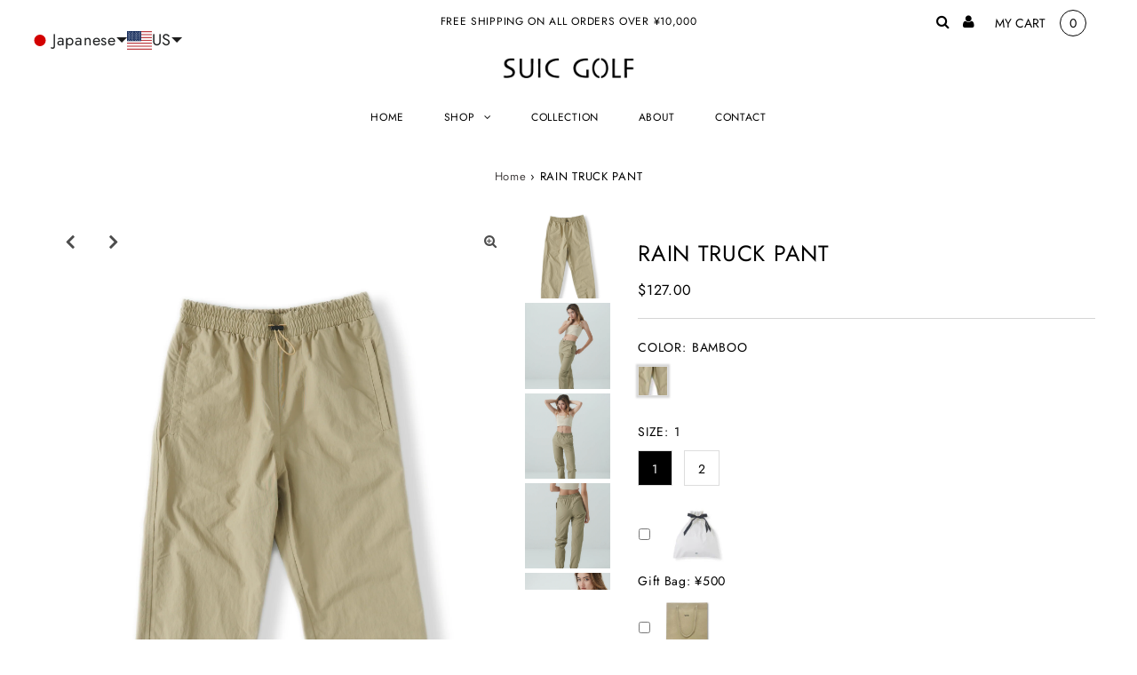

--- FILE ---
content_type: text/html; charset=utf-8
request_url: https://suicgolf.com/ja-us/products/rain-pant
body_size: 42561
content:
<!DOCTYPE html>
<html lang="en" class="no-js">
<head>
  <meta charset="utf-8" />
  <meta name="viewport" content="width=device-width, initial-scale=1, maximum-scale=1">
  
<!-- Google Tag Manager -->
<script>(function(w,d,s,l,i){w[l]=w[l]||[];w[l].push({'gtm.start':
new Date().getTime(),event:'gtm.js'});var f=d.getElementsByTagName(s)[0],
j=d.createElement(s),dl=l!='dataLayer'?'&l='+l:'';j.async=true;j.src=
'https://www.googletagmanager.com/gtm.js?id='+i+dl;f.parentNode.insertBefore(j,f);
})(window,document,'script','dataLayer','GTM-N5NRS2N');</script>
<!-- End Google Tag Manager -->
  <!-- Establish early connection to external domains -->
  <link rel="preconnect" href="https://cdn.shopify.com" crossorigin>
  <link rel="preconnect" href="https://fonts.shopify.com" crossorigin>
  <link rel="preconnect" href="https://monorail-edge.shopifysvc.com">
  <link rel="preconnect" href="//ajax.googleapis.com" crossorigin /><!-- Preload onDomain stylesheets and script libraries -->
  <link rel="preload" href="//suicgolf.com/cdn/shop/t/2/assets/stylesheet.css?v=60122312218584825391729578962" as="style">
  <link rel="preload" as="font" href="//suicgolf.com/cdn/fonts/jost/jost_n4.d47a1b6347ce4a4c9f437608011273009d91f2b7.woff2" type="font/woff2" crossorigin>
  <link rel="preload" as="font" href="//suicgolf.com/cdn/fonts/jost/jost_n4.d47a1b6347ce4a4c9f437608011273009d91f2b7.woff2" type="font/woff2" crossorigin>
  <link rel="preload" as="font" href="//suicgolf.com/cdn/fonts/jost/jost_n4.d47a1b6347ce4a4c9f437608011273009d91f2b7.woff2" type="font/woff2" crossorigin>
  <link rel="preload" href="//suicgolf.com/cdn/shop/t/2/assets/eventemitter3.min.js?v=27939738353326123541622601612" as="script">
  <link rel="preload" href="//suicgolf.com/cdn/shop/t/2/assets/theme.js?v=477242615064331281743046179" as="script">
  <link rel="preload" href="//suicgolf.com/cdn/shopifycloud/storefront/assets/themes_support/option_selection-b017cd28.js" as="script">

  
  <link rel="canonical" href="https://suicgolf.com/ja-us/products/rain-pant" />

  <title>RAIN TRUCK PANT &ndash; SUIC GOLF（スイクゴルフ）</title>
  <meta name="description" content="商品説明 ・ロング丈のレインパンツ・透湿、防水、耐久撥水加工・スパンライクでマットな素材感・ウエストコードでサイズ調整可能 商品詳細 素材：ナイロン100%made in China サイズ詳細 1(XS-S) ウエスト：66cm　ヒップ：94cm　股上：30cm　股下：72cm2(M-L) ウエスト：69cm　ヒップ：100cm　股上：31cm 股下：73cm モデル着用サイズ：1※モデルサイズ身長：168cm（B86/W65/H87)" />

  
 <script type="application/ld+json">
   {
     "@context": "https://schema.org",
     "@type": "Product",
     "id": "rain-pant",
     "url": "/ja-us/ja-us/products/rain-pant",
     "image": "//suicgolf.com/cdn/shop/products/01-08_1024x.png?v=1628412216",
     "name": "RAIN TRUCK PANT",
     "brand": "SUIC GOLF",
     "description": "
商品説明
・ロング丈のレインパンツ・透湿、防水、耐久撥水加工・スパンライクでマットな素材感・ウエストコードでサイズ調整可能
商品詳細
素材：ナイロン100%made in China

サイズ詳細
1(XS-S) ウエスト：66cm　ヒップ：94cm　股上：30cm　股下：72cm2(M-L) ウエスト：69cm　ヒップ：100cm　股上：31cm 股下：73cm
モデル着用サイズ：1※モデルサイズ身長：168cm（B86/W65/H87)","sku": "40898571436198","offers": {
       "@type": "Offer",
       "price": "127.00",
       "priceCurrency": "USD",
       "availability": "http://schema.org/InStock",
       "priceValidUntil": "2030-01-01",
       "url": "/ja-us/products/rain-pant"
     }}
 </script>


  

<meta property="og:type" content="product">
<meta property="og:title" content="RAIN TRUCK PANT">
<meta property="og:url" content="https://suicgolf.com/ja-us/products/rain-pant">
<meta property="og:description" content="
商品説明
・ロング丈のレインパンツ・透湿、防水、耐久撥水加工・スパンライクでマットな素材感・ウエストコードでサイズ調整可能
商品詳細
素材：ナイロン100%made in China

サイズ詳細
1(XS-S) ウエスト：66cm　ヒップ：94cm　股上：30cm　股下：72cm2(M-L) ウエスト：69cm　ヒップ：100cm　股上：31cm 股下：73cm
モデル着用サイズ：1※モデルサイズ身長：168cm（B86/W65/H87)">

<meta property="og:image" content="http://suicgolf.com/cdn/shop/products/01-08_grande.png?v=1628412216">
<meta property="og:image:secure_url" content="https://suicgolf.com/cdn/shop/products/01-08_grande.png?v=1628412216">

<meta property="og:image" content="http://suicgolf.com/cdn/shop/products/29_1c9206c8-b76b-4b57-b9fa-2c350e9b13bc_grande.png?v=1631878142">
<meta property="og:image:secure_url" content="https://suicgolf.com/cdn/shop/products/29_1c9206c8-b76b-4b57-b9fa-2c350e9b13bc_grande.png?v=1631878142">

<meta property="og:image" content="http://suicgolf.com/cdn/shop/products/28_c76b5e3b-5106-4422-8655-13bca8a68f49_grande.png?v=1631878142">
<meta property="og:image:secure_url" content="https://suicgolf.com/cdn/shop/products/28_c76b5e3b-5106-4422-8655-13bca8a68f49_grande.png?v=1631878142">

<meta property="og:price:amount" content="127.00">
<meta property="og:price:currency" content="USD">

<meta property="og:site_name" content="SUIC GOLF（スイクゴルフ）">



<meta name="twitter:card" content="summary">


<meta name="twitter:site" content="@">


<meta name="twitter:title" content="RAIN TRUCK PANT">
<meta name="twitter:description" content="
商品説明
・ロング丈のレインパンツ・透湿、防水、耐久撥水加工・スパンライクでマットな素材感・ウエストコードでサイズ調整可能
商品詳細
素材：ナイロン100%made in China

サイズ詳細
1(XS-S) ウエスト：66cm　ヒップ：94cm　股上：30cm　股下：72cm2(M-L) ウエスト：69cm　ヒップ：100cm　股上：31cm 股下：73cm
モデル着用サイズ：1※モデルサ">
<meta name="twitter:image" content="https://suicgolf.com/cdn/shop/products/01-08_large.png?v=1628412216">
<meta name="twitter:image:width" content="480">
<meta name="twitter:image:height" content="480">


  <style data-shopify>



  :root {
    --main-family: Jost;
    --main-weight: 400;
    --font-size: 14px;
    --nav-size: 12px;
    --heading-family: Jost;
    --heading-weight: 400;
    --h1-size: 25px;
    --h2-size: 25px;
    --h3-size: 18px;
    --header-wrapper-background: #ffffff;
    --background: #ffffff;
    --logo-color: #404040;
    --header: #ffffff;
    --hello-color: #000000;
    --header-icons: #000000;
    --header-icons-hover: #555555;
    --mobile-header-icons: #000000;
    --header-color: #000000;
    --text-color: #000000;
    --link-color: #464242;
    --sale-color: #ef1010;
    --dotted-color: #d5d5d5;
    --button-color: #dfdfdf;
    --button-hover: #cccccc;
    --button-text: #000000;
    --secondary-button-color: #ddd;
    --secondary-button-hover: #ccc;
    --secondary-button-text: #404040;
    --direction-color: #000000;
    --direction-background: rgba(0,0,0,0);
    --direction-hover: rgba(0,0,0,0);
    --icons: #9f9b9a;
    --icons-hover: #404040;
    --footer-border: rgba(0,0,0,0);
    --footer-background: #ffffff;
    --footer-text: #000000;
    --footer-icons-color: #000000;
    --footer-icons-hover-color: #555555;
    --footer-input: #ffffff;
    --footer-input-text: #000000;
    --footer-button: #000000;
    --footer-button-text: #ffffff;
    --nav-family: Jost;
    --nav-weight: 400;
    --nav-color: #000000;
    --nav-hover-color: rgba(0,0,0,0);
    --nav-background-color: #ffffff;
    --nav-hover-link-color: #000000;
    --nav-border-color: rgba(0,0,0,0);
    --dropdown-background-color: #ffffff;
    --dropdown-link-color: #404040;
    --dropdown-link-hover-color: #9f9b9a;
    --dropdown-min-width: 220px;
    --free-shipping-bg: #dddddd;
    --free-shipping-text: #222222;
    --error-color: #c60808;
    --error-color-light: #fdd0d0;
    --swatch-height: 40px;
    --swatch-width: 44px;
    --tool-tip-width: -20;
    --icon-border-color: #e6e6e6;
    --select-arrow-bg: url(//suicgolf.com/cdn/shop/t/2/assets/select-arrow.png?v=112595941721225094991622601617);
    --keyboard-focus-color: #f3f3f3;
    --keyboard-focus-border-style: dotted;
    --keyboard-focus-border-weight: 1;
    --price-unit-price: #999999;
    --color-filter-size: 30px;
    --color-body-text: var(--text-color);
    --color-body: var(--background);
    --color-bg: var(--background);

    
      --button-corners: 0;
    

  }
  @media (max-width: 740px) {
    :root {
      --font-size: calc(14px - (14px * 0.15));
      --nav-size: calc(12px - (12px * 0.15));
      --h1-size: calc(25px - (25px * 0.15));
      --h2-size: calc(25px - (25px * 0.15));
      --h3-size: calc(18px - (18px * 0.15));
      --collection-item-image-height: 220px;
    }
  }
  @media screen and (min-width: 741px) and (max-width: 1220px) {
    :root {
        --collection-item-image-height: 320px;
    }
  }
  @media screen and (min-width: 1221px) {
    :root {
        --collection-item-image-height: 450px;
    }
  }
</style>


  <link rel="stylesheet" href="//suicgolf.com/cdn/shop/t/2/assets/stylesheet.css?v=60122312218584825391729578962" type="text/css">

  <style>
  @font-face {
  font-family: Jost;
  font-weight: 400;
  font-style: normal;
  font-display: swap;
  src: url("//suicgolf.com/cdn/fonts/jost/jost_n4.d47a1b6347ce4a4c9f437608011273009d91f2b7.woff2") format("woff2"),
       url("//suicgolf.com/cdn/fonts/jost/jost_n4.791c46290e672b3f85c3d1c651ef2efa3819eadd.woff") format("woff");
}

  @font-face {
  font-family: Jost;
  font-weight: 400;
  font-style: normal;
  font-display: swap;
  src: url("//suicgolf.com/cdn/fonts/jost/jost_n4.d47a1b6347ce4a4c9f437608011273009d91f2b7.woff2") format("woff2"),
       url("//suicgolf.com/cdn/fonts/jost/jost_n4.791c46290e672b3f85c3d1c651ef2efa3819eadd.woff") format("woff");
}

  @font-face {
  font-family: Jost;
  font-weight: 400;
  font-style: normal;
  font-display: swap;
  src: url("//suicgolf.com/cdn/fonts/jost/jost_n4.d47a1b6347ce4a4c9f437608011273009d91f2b7.woff2") format("woff2"),
       url("//suicgolf.com/cdn/fonts/jost/jost_n4.791c46290e672b3f85c3d1c651ef2efa3819eadd.woff") format("woff");
}

  @font-face {
  font-family: Jost;
  font-weight: 700;
  font-style: normal;
  font-display: swap;
  src: url("//suicgolf.com/cdn/fonts/jost/jost_n7.921dc18c13fa0b0c94c5e2517ffe06139c3615a3.woff2") format("woff2"),
       url("//suicgolf.com/cdn/fonts/jost/jost_n7.cbfc16c98c1e195f46c536e775e4e959c5f2f22b.woff") format("woff");
}

  @font-face {
  font-family: Jost;
  font-weight: 400;
  font-style: italic;
  font-display: swap;
  src: url("//suicgolf.com/cdn/fonts/jost/jost_i4.b690098389649750ada222b9763d55796c5283a5.woff2") format("woff2"),
       url("//suicgolf.com/cdn/fonts/jost/jost_i4.fd766415a47e50b9e391ae7ec04e2ae25e7e28b0.woff") format("woff");
}

  @font-face {
  font-family: Jost;
  font-weight: 700;
  font-style: italic;
  font-display: swap;
  src: url("//suicgolf.com/cdn/fonts/jost/jost_i7.d8201b854e41e19d7ed9b1a31fe4fe71deea6d3f.woff2") format("woff2"),
       url("//suicgolf.com/cdn/fonts/jost/jost_i7.eae515c34e26b6c853efddc3fc0c552e0de63757.woff") format("woff");
}

  </style>

  <script>window.performance && window.performance.mark && window.performance.mark('shopify.content_for_header.start');</script><meta name="facebook-domain-verification" content="pu429gxl9y7maboe17n2r1u6cvxua5">
<meta name="facebook-domain-verification" content="x153w29vz4psyx2x0odt2upnjlypd3">
<meta name="google-site-verification" content="xSjP0J4kha_kFIJJePHDki0A8ijIlJNJPAp0XUgxsrs">
<meta id="shopify-digital-wallet" name="shopify-digital-wallet" content="/57319358630/digital_wallets/dialog">
<meta name="shopify-checkout-api-token" content="c331d8c6b2f0d8ae8fff9d9b9c1560a6">
<link rel="alternate" hreflang="x-default" href="https://suicgolf.com/products/rain-pant">
<link rel="alternate" hreflang="ja" href="https://suicgolf.com/products/rain-pant">
<link rel="alternate" hreflang="zh-Hant" href="https://suicgolf.com/zh/products/rain-pant">
<link rel="alternate" hreflang="ko" href="https://suicgolf.com/ko/products/rain-pant">
<link rel="alternate" hreflang="en" href="https://suicgolf.com/en/products/rain-pant">
<link rel="alternate" hreflang="ko-KR" href="https://suicgolf.com/ko-kr/products/rain-pant">
<link rel="alternate" hreflang="en-KR" href="https://suicgolf.com/en-kr/products/rain-pant">
<link rel="alternate" hreflang="ja-KR" href="https://suicgolf.com/ja-kr/products/rain-pant">
<link rel="alternate" hreflang="zh-Hant-KR" href="https://suicgolf.com/zh-kr/products/rain-pant">
<link rel="alternate" hreflang="zh-Hant-TW" href="https://suicgolf.com/zh-tw/products/rain-pant">
<link rel="alternate" hreflang="en-TW" href="https://suicgolf.com/en-tw/products/rain-pant">
<link rel="alternate" hreflang="ja-TW" href="https://suicgolf.com/ja-tw/products/rain-pant">
<link rel="alternate" hreflang="ko-TW" href="https://suicgolf.com/ko-tw/products/rain-pant">
<link rel="alternate" hreflang="en-US" href="https://suicgolf.com/en-us/products/rain-pant">
<link rel="alternate" hreflang="zh-Hant-US" href="https://suicgolf.com/zh-us/products/rain-pant">
<link rel="alternate" hreflang="ko-US" href="https://suicgolf.com/ko-us/products/rain-pant">
<link rel="alternate" hreflang="ja-US" href="https://suicgolf.com/ja-us/products/rain-pant">
<link rel="alternate" hreflang="zh-Hant-JP" href="https://suicgolf.com/zh/products/rain-pant">
<link rel="alternate" type="application/json+oembed" href="https://suicgolf.com/ja-us/products/rain-pant.oembed">
<script async="async" src="/checkouts/internal/preloads.js?locale=ja-US"></script>
<link rel="preconnect" href="https://shop.app" crossorigin="anonymous">
<script async="async" src="https://shop.app/checkouts/internal/preloads.js?locale=ja-US&shop_id=57319358630" crossorigin="anonymous"></script>
<script id="apple-pay-shop-capabilities" type="application/json">{"shopId":57319358630,"countryCode":"JP","currencyCode":"USD","merchantCapabilities":["supports3DS"],"merchantId":"gid:\/\/shopify\/Shop\/57319358630","merchantName":"SUIC GOLF（スイクゴルフ）","requiredBillingContactFields":["postalAddress","email","phone"],"requiredShippingContactFields":["postalAddress","email","phone"],"shippingType":"shipping","supportedNetworks":["visa","masterCard","amex","jcb","discover"],"total":{"type":"pending","label":"SUIC GOLF（スイクゴルフ）","amount":"1.00"},"shopifyPaymentsEnabled":true,"supportsSubscriptions":true}</script>
<script id="shopify-features" type="application/json">{"accessToken":"c331d8c6b2f0d8ae8fff9d9b9c1560a6","betas":["rich-media-storefront-analytics"],"domain":"suicgolf.com","predictiveSearch":false,"shopId":57319358630,"locale":"ja"}</script>
<script>var Shopify = Shopify || {};
Shopify.shop = "suic-golf.myshopify.com";
Shopify.locale = "ja";
Shopify.currency = {"active":"USD","rate":"0.0065931066"};
Shopify.country = "US";
Shopify.theme = {"name":"Testament","id":123568292006,"schema_name":"Testament","schema_version":"7.5.6","theme_store_id":623,"role":"main"};
Shopify.theme.handle = "null";
Shopify.theme.style = {"id":null,"handle":null};
Shopify.cdnHost = "suicgolf.com/cdn";
Shopify.routes = Shopify.routes || {};
Shopify.routes.root = "/ja-us/";</script>
<script type="module">!function(o){(o.Shopify=o.Shopify||{}).modules=!0}(window);</script>
<script>!function(o){function n(){var o=[];function n(){o.push(Array.prototype.slice.apply(arguments))}return n.q=o,n}var t=o.Shopify=o.Shopify||{};t.loadFeatures=n(),t.autoloadFeatures=n()}(window);</script>
<script>
  window.ShopifyPay = window.ShopifyPay || {};
  window.ShopifyPay.apiHost = "shop.app\/pay";
  window.ShopifyPay.redirectState = null;
</script>
<script id="shop-js-analytics" type="application/json">{"pageType":"product"}</script>
<script defer="defer" async type="module" src="//suicgolf.com/cdn/shopifycloud/shop-js/modules/v2/client.init-shop-cart-sync_0MstufBG.ja.esm.js"></script>
<script defer="defer" async type="module" src="//suicgolf.com/cdn/shopifycloud/shop-js/modules/v2/chunk.common_jll-23Z1.esm.js"></script>
<script defer="defer" async type="module" src="//suicgolf.com/cdn/shopifycloud/shop-js/modules/v2/chunk.modal_HXih6-AF.esm.js"></script>
<script type="module">
  await import("//suicgolf.com/cdn/shopifycloud/shop-js/modules/v2/client.init-shop-cart-sync_0MstufBG.ja.esm.js");
await import("//suicgolf.com/cdn/shopifycloud/shop-js/modules/v2/chunk.common_jll-23Z1.esm.js");
await import("//suicgolf.com/cdn/shopifycloud/shop-js/modules/v2/chunk.modal_HXih6-AF.esm.js");

  window.Shopify.SignInWithShop?.initShopCartSync?.({"fedCMEnabled":true,"windoidEnabled":true});

</script>
<script>
  window.Shopify = window.Shopify || {};
  if (!window.Shopify.featureAssets) window.Shopify.featureAssets = {};
  window.Shopify.featureAssets['shop-js'] = {"shop-cart-sync":["modules/v2/client.shop-cart-sync_DN7iwvRY.ja.esm.js","modules/v2/chunk.common_jll-23Z1.esm.js","modules/v2/chunk.modal_HXih6-AF.esm.js"],"init-fed-cm":["modules/v2/client.init-fed-cm_DmZOWWut.ja.esm.js","modules/v2/chunk.common_jll-23Z1.esm.js","modules/v2/chunk.modal_HXih6-AF.esm.js"],"shop-cash-offers":["modules/v2/client.shop-cash-offers_HFfvn_Gz.ja.esm.js","modules/v2/chunk.common_jll-23Z1.esm.js","modules/v2/chunk.modal_HXih6-AF.esm.js"],"shop-login-button":["modules/v2/client.shop-login-button_BVN3pvk0.ja.esm.js","modules/v2/chunk.common_jll-23Z1.esm.js","modules/v2/chunk.modal_HXih6-AF.esm.js"],"pay-button":["modules/v2/client.pay-button_CyS_4GVi.ja.esm.js","modules/v2/chunk.common_jll-23Z1.esm.js","modules/v2/chunk.modal_HXih6-AF.esm.js"],"shop-button":["modules/v2/client.shop-button_zh22db91.ja.esm.js","modules/v2/chunk.common_jll-23Z1.esm.js","modules/v2/chunk.modal_HXih6-AF.esm.js"],"avatar":["modules/v2/client.avatar_BTnouDA3.ja.esm.js"],"init-windoid":["modules/v2/client.init-windoid_BlVJIuJ5.ja.esm.js","modules/v2/chunk.common_jll-23Z1.esm.js","modules/v2/chunk.modal_HXih6-AF.esm.js"],"init-shop-for-new-customer-accounts":["modules/v2/client.init-shop-for-new-customer-accounts_BqzwtUK7.ja.esm.js","modules/v2/client.shop-login-button_BVN3pvk0.ja.esm.js","modules/v2/chunk.common_jll-23Z1.esm.js","modules/v2/chunk.modal_HXih6-AF.esm.js"],"init-shop-email-lookup-coordinator":["modules/v2/client.init-shop-email-lookup-coordinator_DKDv3hKi.ja.esm.js","modules/v2/chunk.common_jll-23Z1.esm.js","modules/v2/chunk.modal_HXih6-AF.esm.js"],"init-shop-cart-sync":["modules/v2/client.init-shop-cart-sync_0MstufBG.ja.esm.js","modules/v2/chunk.common_jll-23Z1.esm.js","modules/v2/chunk.modal_HXih6-AF.esm.js"],"shop-toast-manager":["modules/v2/client.shop-toast-manager_BkVvTGW3.ja.esm.js","modules/v2/chunk.common_jll-23Z1.esm.js","modules/v2/chunk.modal_HXih6-AF.esm.js"],"init-customer-accounts":["modules/v2/client.init-customer-accounts_CZbUHFPX.ja.esm.js","modules/v2/client.shop-login-button_BVN3pvk0.ja.esm.js","modules/v2/chunk.common_jll-23Z1.esm.js","modules/v2/chunk.modal_HXih6-AF.esm.js"],"init-customer-accounts-sign-up":["modules/v2/client.init-customer-accounts-sign-up_C0QA8nCd.ja.esm.js","modules/v2/client.shop-login-button_BVN3pvk0.ja.esm.js","modules/v2/chunk.common_jll-23Z1.esm.js","modules/v2/chunk.modal_HXih6-AF.esm.js"],"shop-follow-button":["modules/v2/client.shop-follow-button_CSkbpFfm.ja.esm.js","modules/v2/chunk.common_jll-23Z1.esm.js","modules/v2/chunk.modal_HXih6-AF.esm.js"],"checkout-modal":["modules/v2/client.checkout-modal_rYdHFJTE.ja.esm.js","modules/v2/chunk.common_jll-23Z1.esm.js","modules/v2/chunk.modal_HXih6-AF.esm.js"],"shop-login":["modules/v2/client.shop-login_DeXIozZF.ja.esm.js","modules/v2/chunk.common_jll-23Z1.esm.js","modules/v2/chunk.modal_HXih6-AF.esm.js"],"lead-capture":["modules/v2/client.lead-capture_DGEoeVgo.ja.esm.js","modules/v2/chunk.common_jll-23Z1.esm.js","modules/v2/chunk.modal_HXih6-AF.esm.js"],"payment-terms":["modules/v2/client.payment-terms_BXPcfuME.ja.esm.js","modules/v2/chunk.common_jll-23Z1.esm.js","modules/v2/chunk.modal_HXih6-AF.esm.js"]};
</script>
<script>(function() {
  var isLoaded = false;
  function asyncLoad() {
    if (isLoaded) return;
    isLoaded = true;
    var urls = ["https:\/\/nulls.solutions\/shopify\/gift-wrap\/app\/js\/nulls-gift-wrap.js?shop=suic-golf.myshopify.com","https:\/\/shopify.shopthelook.app\/shopthelook.js?shop=suic-golf.myshopify.com"];
    for (var i = 0; i < urls.length; i++) {
      var s = document.createElement('script');
      s.type = 'text/javascript';
      s.async = true;
      s.src = urls[i];
      var x = document.getElementsByTagName('script')[0];
      x.parentNode.insertBefore(s, x);
    }
  };
  if(window.attachEvent) {
    window.attachEvent('onload', asyncLoad);
  } else {
    window.addEventListener('load', asyncLoad, false);
  }
})();</script>
<script id="__st">var __st={"a":57319358630,"offset":32400,"reqid":"2ea41a61-d43d-449f-af58-418d638519ed-1769380673","pageurl":"suicgolf.com\/ja-us\/products\/rain-pant","u":"960488b1194e","p":"product","rtyp":"product","rid":6956764430502};</script>
<script>window.ShopifyPaypalV4VisibilityTracking = true;</script>
<script id="captcha-bootstrap">!function(){'use strict';const t='contact',e='account',n='new_comment',o=[[t,t],['blogs',n],['comments',n],[t,'customer']],c=[[e,'customer_login'],[e,'guest_login'],[e,'recover_customer_password'],[e,'create_customer']],r=t=>t.map((([t,e])=>`form[action*='/${t}']:not([data-nocaptcha='true']) input[name='form_type'][value='${e}']`)).join(','),a=t=>()=>t?[...document.querySelectorAll(t)].map((t=>t.form)):[];function s(){const t=[...o],e=r(t);return a(e)}const i='password',u='form_key',d=['recaptcha-v3-token','g-recaptcha-response','h-captcha-response',i],f=()=>{try{return window.sessionStorage}catch{return}},m='__shopify_v',_=t=>t.elements[u];function p(t,e,n=!1){try{const o=window.sessionStorage,c=JSON.parse(o.getItem(e)),{data:r}=function(t){const{data:e,action:n}=t;return t[m]||n?{data:e,action:n}:{data:t,action:n}}(c);for(const[e,n]of Object.entries(r))t.elements[e]&&(t.elements[e].value=n);n&&o.removeItem(e)}catch(o){console.error('form repopulation failed',{error:o})}}const l='form_type',E='cptcha';function T(t){t.dataset[E]=!0}const w=window,h=w.document,L='Shopify',v='ce_forms',y='captcha';let A=!1;((t,e)=>{const n=(g='f06e6c50-85a8-45c8-87d0-21a2b65856fe',I='https://cdn.shopify.com/shopifycloud/storefront-forms-hcaptcha/ce_storefront_forms_captcha_hcaptcha.v1.5.2.iife.js',D={infoText:'hCaptchaによる保護',privacyText:'プライバシー',termsText:'利用規約'},(t,e,n)=>{const o=w[L][v],c=o.bindForm;if(c)return c(t,g,e,D).then(n);var r;o.q.push([[t,g,e,D],n]),r=I,A||(h.body.append(Object.assign(h.createElement('script'),{id:'captcha-provider',async:!0,src:r})),A=!0)});var g,I,D;w[L]=w[L]||{},w[L][v]=w[L][v]||{},w[L][v].q=[],w[L][y]=w[L][y]||{},w[L][y].protect=function(t,e){n(t,void 0,e),T(t)},Object.freeze(w[L][y]),function(t,e,n,w,h,L){const[v,y,A,g]=function(t,e,n){const i=e?o:[],u=t?c:[],d=[...i,...u],f=r(d),m=r(i),_=r(d.filter((([t,e])=>n.includes(e))));return[a(f),a(m),a(_),s()]}(w,h,L),I=t=>{const e=t.target;return e instanceof HTMLFormElement?e:e&&e.form},D=t=>v().includes(t);t.addEventListener('submit',(t=>{const e=I(t);if(!e)return;const n=D(e)&&!e.dataset.hcaptchaBound&&!e.dataset.recaptchaBound,o=_(e),c=g().includes(e)&&(!o||!o.value);(n||c)&&t.preventDefault(),c&&!n&&(function(t){try{if(!f())return;!function(t){const e=f();if(!e)return;const n=_(t);if(!n)return;const o=n.value;o&&e.removeItem(o)}(t);const e=Array.from(Array(32),(()=>Math.random().toString(36)[2])).join('');!function(t,e){_(t)||t.append(Object.assign(document.createElement('input'),{type:'hidden',name:u})),t.elements[u].value=e}(t,e),function(t,e){const n=f();if(!n)return;const o=[...t.querySelectorAll(`input[type='${i}']`)].map((({name:t})=>t)),c=[...d,...o],r={};for(const[a,s]of new FormData(t).entries())c.includes(a)||(r[a]=s);n.setItem(e,JSON.stringify({[m]:1,action:t.action,data:r}))}(t,e)}catch(e){console.error('failed to persist form',e)}}(e),e.submit())}));const S=(t,e)=>{t&&!t.dataset[E]&&(n(t,e.some((e=>e===t))),T(t))};for(const o of['focusin','change'])t.addEventListener(o,(t=>{const e=I(t);D(e)&&S(e,y())}));const B=e.get('form_key'),M=e.get(l),P=B&&M;t.addEventListener('DOMContentLoaded',(()=>{const t=y();if(P)for(const e of t)e.elements[l].value===M&&p(e,B);[...new Set([...A(),...v().filter((t=>'true'===t.dataset.shopifyCaptcha))])].forEach((e=>S(e,t)))}))}(h,new URLSearchParams(w.location.search),n,t,e,['guest_login'])})(!0,!0)}();</script>
<script integrity="sha256-4kQ18oKyAcykRKYeNunJcIwy7WH5gtpwJnB7kiuLZ1E=" data-source-attribution="shopify.loadfeatures" defer="defer" src="//suicgolf.com/cdn/shopifycloud/storefront/assets/storefront/load_feature-a0a9edcb.js" crossorigin="anonymous"></script>
<script crossorigin="anonymous" defer="defer" src="//suicgolf.com/cdn/shopifycloud/storefront/assets/shopify_pay/storefront-65b4c6d7.js?v=20250812"></script>
<script data-source-attribution="shopify.dynamic_checkout.dynamic.init">var Shopify=Shopify||{};Shopify.PaymentButton=Shopify.PaymentButton||{isStorefrontPortableWallets:!0,init:function(){window.Shopify.PaymentButton.init=function(){};var t=document.createElement("script");t.src="https://suicgolf.com/cdn/shopifycloud/portable-wallets/latest/portable-wallets.ja.js",t.type="module",document.head.appendChild(t)}};
</script>
<script data-source-attribution="shopify.dynamic_checkout.buyer_consent">
  function portableWalletsHideBuyerConsent(e){var t=document.getElementById("shopify-buyer-consent"),n=document.getElementById("shopify-subscription-policy-button");t&&n&&(t.classList.add("hidden"),t.setAttribute("aria-hidden","true"),n.removeEventListener("click",e))}function portableWalletsShowBuyerConsent(e){var t=document.getElementById("shopify-buyer-consent"),n=document.getElementById("shopify-subscription-policy-button");t&&n&&(t.classList.remove("hidden"),t.removeAttribute("aria-hidden"),n.addEventListener("click",e))}window.Shopify?.PaymentButton&&(window.Shopify.PaymentButton.hideBuyerConsent=portableWalletsHideBuyerConsent,window.Shopify.PaymentButton.showBuyerConsent=portableWalletsShowBuyerConsent);
</script>
<script data-source-attribution="shopify.dynamic_checkout.cart.bootstrap">document.addEventListener("DOMContentLoaded",(function(){function t(){return document.querySelector("shopify-accelerated-checkout-cart, shopify-accelerated-checkout")}if(t())Shopify.PaymentButton.init();else{new MutationObserver((function(e,n){t()&&(Shopify.PaymentButton.init(),n.disconnect())})).observe(document.body,{childList:!0,subtree:!0})}}));
</script>
<script id='scb4127' type='text/javascript' async='' src='https://suicgolf.com/cdn/shopifycloud/privacy-banner/storefront-banner.js'></script><link id="shopify-accelerated-checkout-styles" rel="stylesheet" media="screen" href="https://suicgolf.com/cdn/shopifycloud/portable-wallets/latest/accelerated-checkout-backwards-compat.css" crossorigin="anonymous">
<style id="shopify-accelerated-checkout-cart">
        #shopify-buyer-consent {
  margin-top: 1em;
  display: inline-block;
  width: 100%;
}

#shopify-buyer-consent.hidden {
  display: none;
}

#shopify-subscription-policy-button {
  background: none;
  border: none;
  padding: 0;
  text-decoration: underline;
  font-size: inherit;
  cursor: pointer;
}

#shopify-subscription-policy-button::before {
  box-shadow: none;
}

      </style>

<script>window.performance && window.performance.mark && window.performance.mark('shopify.content_for_header.end');</script>

<meta name="google-site-verification" content="xSjP0J4kha_kFIJJePHDki0A8ijIlJNJPAp0XUgxsrs" />
<script>
  var variantStock = {};
</script>
<!-- BEGIN app block: shopify://apps/langshop/blocks/sdk/84899e01-2b29-42af-99d6-46d16daa2111 --><!-- BEGIN app snippet: config --><script type="text/javascript">
    /** Workaround for backward compatibility with old versions of localized themes */
    if (window.LangShopConfig && window.LangShopConfig.themeDynamics && window.LangShopConfig.themeDynamics.length) {
        themeDynamics = window.LangShopConfig.themeDynamics;
    } else {
        themeDynamics = [];
    }

    window.LangShopConfig = {
    "currentLanguage": "ja",
    "currentCurrency": "usd",
    "currentCountry": "US",
    "shopifyLocales": [{"code":"en","name":"英語","endonym_name":"English","rootUrl":"\/en-us"},{"code":"zh-TW","name":"中国語 (繁体字)","endonym_name":"繁體中文","rootUrl":"\/zh-us"},{"code":"ko","name":"韓国語","endonym_name":"한국어","rootUrl":"\/ko-us"},{"code":"ja","name":"日本語","endonym_name":"日本語","rootUrl":"\/ja-us"}    ],
    "shopifyCountries": [{"code":"US","name":"アメリカ合衆国", "currency":"USD"},{"code":"TW","name":"台湾", "currency":"TWD"},{"code":"JP","name":"日本", "currency":"JPY"},{"code":"KR","name":"韓国", "currency":"KRW"}    ],
    "shopifyCurrencies": ["JPY","KRW","TWD","USD"],
    "originalLanguage": {"code":"ja","alias":null,"title":"Japanese","icon":null,"published":true,"active":false},
    "targetLanguages": [{"code":"en","alias":null,"title":"English","icon":null,"published":true,"active":true},{"code":"ko","alias":null,"title":"Korean","icon":null,"published":true,"active":true},{"code":"zh-TW","alias":null,"title":"Chinese (Taiwan)","icon":null,"published":true,"active":true}],
    "languagesSwitchers": {"languageCurrency":{"status":"published","desktop":{"isActive":true,"generalCustomize":{"template":0,"displayed":"language-currency","language":"name","languageFlag":true,"currency":"code","currencyFlag":true,"switcher":"floating","position":"top-left","verticalSliderValue":15,"verticalSliderDimension":"px","horizontalSliderValue":15,"horizontalSliderDimension":"px"},"advancedCustomize":{"switcherStyle":{"flagRounding":0,"flagRoundingDimension":"px","flagPosition":"left","backgroundColor":"#FFFFFF","padding":{"left":16,"top":14,"right":16,"bottom":14},"paddingDimension":"px","fontSize":18,"fontSizeDimension":"px","fontFamily":"inherit","fontColor":"#202223","borderWidth":0,"borderWidthDimension":"px","borderRadius":0,"borderRadiusDimension":"px","borderColor":"#FFFFFF"},"dropDownStyle":{"backgroundColor":"#FFFFFF","padding":{"left":16,"top":12,"right":16,"bottom":12},"paddingDimension":"px","fontSize":18,"fontSizeDimension":"px","fontFamily":"inherit","fontColor":"#202223","borderWidth":0,"borderWidthDimension":"px","borderRadius":0,"borderRadiusDimension":"px","borderColor":"#FFFFFF"},"arrow":{"size":6,"sizeDimension":"px","color":"#1D1D1D"}}},"mobile":{"isActive":true,"sameAsDesktop":false,"generalCustomize":{"template":0,"displayed":"language-currency","language":"name","languageFlag":true,"currency":"code","currencyFlag":true,"switcher":"floating","position":"top-left","verticalSliderValue":15,"verticalSliderDimension":"px","horizontalSliderValue":15,"horizontalSliderDimension":"px"},"advancedCustomize":{"switcherStyle":{"flagRounding":0,"flagRoundingDimension":"px","flagPosition":"left","backgroundColor":"#FFFFFF","padding":{"left":16,"top":14,"right":16,"bottom":14},"paddingDimension":"px","fontSize":18,"fontSizeDimension":"px","fontFamily":"inherit","fontColor":"#202223","borderWidth":0,"borderWidthDimension":"px","borderRadius":0,"borderRadiusDimension":"px","borderColor":"#FFFFFF"},"dropDownStyle":{"backgroundColor":"#FFFFFF","padding":{"left":16,"top":12,"right":16,"bottom":12},"paddingDimension":"px","fontSize":18,"fontSizeDimension":"px","fontFamily":"inherit","fontColor":"#202223","borderWidth":0,"borderWidthDimension":"px","borderRadius":0,"borderRadiusDimension":"px","borderColor":"#FFFFFF"},"arrow":{"size":6,"sizeDimension":"px","color":"#1D1D1D"}}}},"autoDetection":{"status":"published","alertType":"popup","popupContainer":{"position":"center","backgroundColor":"#FFFFFF","width":700,"widthDimension":"px","padding":{"left":20,"top":20,"right":20,"bottom":20},"paddingDimension":"px","borderWidth":0,"borderWidthDimension":"px","borderRadius":8,"borderRadiusDimension":"px","borderColor":"#FFFFFF","fontSize":18,"fontSizeDimension":"px","fontFamily":"inherit","fontColor":"#202223"},"bannerContainer":{"position":"top","backgroundColor":"#FFFFFF","width":8,"widthDimension":"px","padding":{"left":20,"top":20,"right":20,"bottom":20},"paddingDimension":"px","borderWidth":0,"borderWidthDimension":"px","borderRadius":8,"borderRadiusDimension":"px","borderColor":"#FFFFFF","fontSize":18,"fontSizeDimension":"px","fontFamily":"inherit","fontColor":"#202223"},"selectorContainer":{"backgroundColor":"#FFFFFF","padding":{"left":8,"top":8,"right":8,"bottom":8},"paddingDimension":"px","borderWidth":0,"borderWidthDimension":"px","borderRadius":8,"borderRadiusDimension":"px","borderColor":"#FFFFFF","fontSize":18,"fontSizeDimension":"px","fontFamily":"inherit","fontColor":"#202223"},"button":{"backgroundColor":"#FFFFFF","padding":{"left":8,"top":8,"right":8,"bottom":8},"paddingDimension":"px","borderWidth":0,"borderWidthDimension":"px","borderRadius":8,"borderRadiusDimension":"px","borderColor":"#FFFFFF","fontSize":18,"fontSizeDimension":"px","fontFamily":"inherit","fontColor":"#202223"},"closeIcon":{"size":16,"sizeDimension":"px","color":"#1D1D1D"}}},
    "defaultCurrency": {"code":"jpy","title":"Yen","icon":null,"rate":138.7535,"formatWithCurrency":"¥{{amount}} JPY","formatWithoutCurrency":"¥{{amount}}"},
    "targetCurrencies": [{"code":"twd","title":"New Taiwan Dollar","icon":null,"rate":30.5978,"formatWithCurrency":"${{amount}} TWD","formatWithoutCurrency":"${{amount}}","id":"twd"},{"code":"krw","title":"Won","icon":null,"rate":1313.1754,"formatWithCurrency":"₩{{amount}} KRW","formatWithoutCurrency":"₩{{amount}}","id":"krw"}],
    "currenciesSwitchers": [{"id":69547422,"title":null,"type":"dropdown","status":"admin-only","display":"all","position":"bottom-left","offset":"10px","shortTitles":false,"isolateStyles":true,"icons":"rounded","sprite":"flags","defaultStyles":true,"devices":{"mobile":{"visible":true,"minWidth":null,"maxWidth":{"value":480,"dimension":"px"}},"tablet":{"visible":true,"minWidth":{"value":481,"dimension":"px"},"maxWidth":{"value":1023,"dimension":"px"}},"desktop":{"visible":true,"minWidth":{"value":1024,"dimension":"px"},"maxWidth":null}},"styles":{"dropdown":{"activeContainer":{"padding":{"top":{"value":8,"dimension":"px"},"right":{"value":10,"dimension":"px"},"bottom":{"value":8,"dimension":"px"},"left":{"value":10,"dimension":"px"}},"background":"rgba(255,255,255,.95)","borderRadius":{"topLeft":{"value":0,"dimension":"px"},"topRight":{"value":0,"dimension":"px"},"bottomLeft":{"value":0,"dimension":"px"},"bottomRight":{"value":0,"dimension":"px"}},"borderTop":{"color":"rgba(224, 224, 224, 1)","style":"solid","width":{"value":1,"dimension":"px"}},"borderRight":{"color":"rgba(224, 224, 224, 1)","style":"solid","width":{"value":1,"dimension":"px"}},"borderBottom":{"color":"rgba(224, 224, 224, 1)","style":"solid","width":{"value":1,"dimension":"px"}},"borderLeft":{"color":"rgba(224, 224, 224, 1)","style":"solid","width":{"value":1,"dimension":"px"}}},"activeContainerHovered":null,"activeItem":{"fontSize":{"value":13,"dimension":"px"},"fontFamily":"Open Sans","color":"rgba(39, 46, 49, 1)"},"activeItemHovered":null,"activeItemIcon":{"offset":{"value":10,"dimension":"px"},"position":"left"},"dropdownContainer":{"animation":"sliding","background":"rgba(255,255,255,.95)","borderRadius":{"topLeft":{"value":0,"dimension":"px"},"topRight":{"value":0,"dimension":"px"},"bottomLeft":{"value":0,"dimension":"px"},"bottomRight":{"value":0,"dimension":"px"}},"borderTop":{"color":"rgba(224, 224, 224, 1)","style":"solid","width":{"value":1,"dimension":"px"}},"borderRight":{"color":"rgba(224, 224, 224, 1)","style":"solid","width":{"value":1,"dimension":"px"}},"borderBottom":{"color":"rgba(224, 224, 224, 1)","style":"solid","width":{"value":1,"dimension":"px"}},"borderLeft":{"color":"rgba(224, 224, 224, 1)","style":"solid","width":{"value":1,"dimension":"px"}},"padding":{"top":{"value":0,"dimension":"px"},"right":{"value":0,"dimension":"px"},"bottom":{"value":0,"dimension":"px"},"left":{"value":0,"dimension":"px"}}},"dropdownContainerHovered":null,"dropdownItem":{"padding":{"top":{"value":8,"dimension":"px"},"right":{"value":10,"dimension":"px"},"bottom":{"value":8,"dimension":"px"},"left":{"value":10,"dimension":"px"}},"fontSize":{"value":13,"dimension":"px"},"fontFamily":"Open Sans","color":"rgba(39, 46, 49, 1)"},"dropdownItemHovered":{"color":"rgba(27, 160, 227, 1)"},"dropdownItemIcon":{"position":"left","offset":{"value":10,"dimension":"px"}},"arrow":{"color":"rgba(39, 46, 49, 1)","position":"right","offset":{"value":20,"dimension":"px"},"size":{"value":6,"dimension":"px"}}},"inline":{"container":{"background":"rgba(255,255,255,.95)","borderRadius":{"topLeft":{"value":4,"dimension":"px"},"topRight":{"value":4,"dimension":"px"},"bottomLeft":{"value":4,"dimension":"px"},"bottomRight":{"value":4,"dimension":"px"}},"borderTop":{"color":"rgba(224, 224, 224, 1)","style":"solid","width":{"value":1,"dimension":"px"}},"borderRight":{"color":"rgba(224, 224, 224, 1)","style":"solid","width":{"value":1,"dimension":"px"}},"borderBottom":{"color":"rgba(224, 224, 224, 1)","style":"solid","width":{"value":1,"dimension":"px"}},"borderLeft":{"color":"rgba(224, 224, 224, 1)","style":"solid","width":{"value":1,"dimension":"px"}}},"containerHovered":null,"item":{"background":"transparent","padding":{"top":{"value":8,"dimension":"px"},"right":{"value":10,"dimension":"px"},"bottom":{"value":8,"dimension":"px"},"left":{"value":10,"dimension":"px"}},"fontSize":{"value":13,"dimension":"px"},"fontFamily":"Open Sans","color":"rgba(39, 46, 49, 1)"},"itemHovered":{"background":"rgba(245, 245, 245, 1)","color":"rgba(39, 46, 49, 1)"},"itemActive":{"background":"rgba(245, 245, 245, 1)","color":"rgba(27, 160, 227, 1)"},"itemIcon":{"position":"left","offset":{"value":10,"dimension":"px"}}},"ios":{"activeContainer":{"padding":{"top":{"value":0,"dimension":"px"},"right":{"value":0,"dimension":"px"},"bottom":{"value":0,"dimension":"px"},"left":{"value":0,"dimension":"px"}},"background":"rgba(255,255,255,.95)","borderRadius":{"topLeft":{"value":0,"dimension":"px"},"topRight":{"value":0,"dimension":"px"},"bottomLeft":{"value":0,"dimension":"px"},"bottomRight":{"value":0,"dimension":"px"}},"borderTop":{"color":"rgba(224, 224, 224, 1)","style":"solid","width":{"value":1,"dimension":"px"}},"borderRight":{"color":"rgba(224, 224, 224, 1)","style":"solid","width":{"value":1,"dimension":"px"}},"borderBottom":{"color":"rgba(224, 224, 224, 1)","style":"solid","width":{"value":1,"dimension":"px"}},"borderLeft":{"color":"rgba(224, 224, 224, 1)","style":"solid","width":{"value":1,"dimension":"px"}}},"activeContainerHovered":null,"activeItem":{"fontSize":{"value":13,"dimension":"px"},"fontFamily":"Open Sans","color":"rgba(39, 46, 49, 1)","padding":{"top":{"value":8,"dimension":"px"},"right":{"value":10,"dimension":"px"},"bottom":{"value":8,"dimension":"px"},"left":{"value":10,"dimension":"px"}}},"activeItemHovered":null,"activeItemIcon":{"position":"left","offset":{"value":10,"dimension":"px"}},"modalOverlay":{"background":"rgba(0, 0, 0, 0.7)"},"wheelButtonsContainer":{"background":"rgba(255, 255, 255, 1)","padding":{"top":{"value":8,"dimension":"px"},"right":{"value":10,"dimension":"px"},"bottom":{"value":8,"dimension":"px"},"left":{"value":10,"dimension":"px"}},"borderTop":{"color":"rgba(224, 224, 224, 1)","style":"solid","width":{"value":0,"dimension":"px"}},"borderRight":{"color":"rgba(224, 224, 224, 1)","style":"solid","width":{"value":0,"dimension":"px"}},"borderBottom":{"color":"rgba(224, 224, 224, 1)","style":"solid","width":{"value":1,"dimension":"px"}},"borderLeft":{"color":"rgba(224, 224, 224, 1)","style":"solid","width":{"value":0,"dimension":"px"}}},"wheelCloseButton":{"fontSize":{"value":14,"dimension":"px"},"fontFamily":"Open Sans","color":"rgba(39, 46, 49, 1)","fontWeight":"bold"},"wheelCloseButtonHover":null,"wheelSubmitButton":{"fontSize":{"value":14,"dimension":"px"},"fontFamily":"Open Sans","color":"rgba(39, 46, 49, 1)","fontWeight":"bold"},"wheelSubmitButtonHover":null,"wheelPanelContainer":{"background":"rgba(255, 255, 255, 1)"},"wheelLine":{"borderTop":{"color":"rgba(224, 224, 224, 1)","style":"solid","width":{"value":1,"dimension":"px"}},"borderRight":{"color":"rgba(224, 224, 224, 1)","style":"solid","width":{"value":0,"dimension":"px"}},"borderBottom":{"color":"rgba(224, 224, 224, 1)","style":"solid","width":{"value":1,"dimension":"px"}},"borderLeft":{"color":"rgba(224, 224, 224, 1)","style":"solid","width":{"value":0,"dimension":"px"}}},"wheelItem":{"background":"transparent","padding":{"top":{"value":8,"dimension":"px"},"right":{"value":10,"dimension":"px"},"bottom":{"value":8,"dimension":"px"},"left":{"value":10,"dimension":"px"}},"fontSize":{"value":13,"dimension":"px"},"fontFamily":"Open Sans","color":"rgba(39, 46, 49, 1)","justifyContent":"flex-start"},"wheelItemIcon":{"position":"left","offset":{"value":10,"dimension":"px"}}},"modal":{"activeContainer":{"padding":{"top":{"value":0,"dimension":"px"},"right":{"value":0,"dimension":"px"},"bottom":{"value":0,"dimension":"px"},"left":{"value":0,"dimension":"px"}},"background":"rgba(255,255,255,.95)","borderRadius":{"topLeft":{"value":0,"dimension":"px"},"topRight":{"value":0,"dimension":"px"},"bottomLeft":{"value":0,"dimension":"px"},"bottomRight":{"value":0,"dimension":"px"}},"borderTop":{"color":"rgba(224, 224, 224, 1)","style":"solid","width":{"value":1,"dimension":"px"}},"borderRight":{"color":"rgba(224, 224, 224, 1)","style":"solid","width":{"value":1,"dimension":"px"}},"borderBottom":{"color":"rgba(224, 224, 224, 1)","style":"solid","width":{"value":1,"dimension":"px"}},"borderLeft":{"color":"rgba(224, 224, 224, 1)","style":"solid","width":{"value":1,"dimension":"px"}}},"activeContainerHovered":null,"activeItem":{"fontSize":{"value":13,"dimension":"px"},"fontFamily":"Open Sans","color":"rgba(39, 46, 49, 1)","padding":{"top":{"value":8,"dimension":"px"},"right":{"value":10,"dimension":"px"},"bottom":{"value":8,"dimension":"px"},"left":{"value":10,"dimension":"px"}}},"activeItemHovered":null,"activeItemIcon":{"position":"left","offset":{"value":10,"dimension":"px"}},"modalOverlay":{"background":"rgba(0, 0, 0, 0.7)"},"modalContent":{"animation":"sliding-down","background":"rgba(255, 255, 255, 1)","maxHeight":{"value":80,"dimension":"vh"},"maxWidth":{"value":80,"dimension":"vw"},"width":{"value":320,"dimension":"px"}},"modalContentHover":null,"modalItem":{"reverseElements":true,"fontSize":{"value":11,"dimension":"px"},"fontFamily":"Open Sans","color":"rgba(102, 102, 102, 1)","textTransform":"uppercase","fontWeight":"bold","justifyContent":"space-between","letterSpacing":{"value":3,"dimension":"px"},"padding":{"top":{"value":20,"dimension":"px"},"right":{"value":26,"dimension":"px"},"bottom":{"value":20,"dimension":"px"},"left":{"value":26,"dimension":"px"}}},"modalItemIcon":{"offset":{"value":20,"dimension":"px"}},"modalItemRadio":{"size":{"value":20,"dimension":"px"},"offset":{"value":20,"dimension":"px"},"color":"rgba(193, 202, 202, 1)"},"modalItemHovered":{"background":"rgba(255, 103, 99, 0.5)","color":"rgba(254, 236, 233, 1)"},"modalItemHoveredRadio":{"size":{"value":20,"dimension":"px"},"offset":{"value":20,"dimension":"px"},"color":"rgba(254, 236, 233, 1)"},"modalActiveItem":{"fontSize":{"value":15,"dimension":"px"},"color":"rgba(254, 236, 233, 1)","background":"rgba(255, 103, 99, 1)"},"modalActiveItemRadio":{"size":{"value":24,"dimension":"px"},"offset":{"value":18,"dimension":"px"},"color":"rgba(255, 255, 255, 1)"},"modalActiveItemHovered":null,"modalActiveItemHoveredRadio":null},"select":{"container":{"background":"rgba(255,255,255, 1)","borderRadius":{"topLeft":{"value":4,"dimension":"px"},"topRight":{"value":4,"dimension":"px"},"bottomLeft":{"value":4,"dimension":"px"},"bottomRight":{"value":4,"dimension":"px"}},"borderTop":{"color":"rgba(204, 204, 204, 1)","style":"solid","width":{"value":1,"dimension":"px"}},"borderRight":{"color":"rgba(204, 204, 204, 1)","style":"solid","width":{"value":1,"dimension":"px"}},"borderBottom":{"color":"rgba(204, 204, 204, 1)","style":"solid","width":{"value":1,"dimension":"px"}},"borderLeft":{"color":"rgba(204, 204, 204, 1)","style":"solid","width":{"value":1,"dimension":"px"}}},"text":{"padding":{"top":{"value":5,"dimension":"px"},"right":{"value":8,"dimension":"px"},"bottom":{"value":5,"dimension":"px"},"left":{"value":8,"dimension":"px"}},"fontSize":{"value":13,"dimension":"px"},"fontFamily":"Open Sans","color":"rgba(39, 46, 49, 1)"}}}}],
    "languageDetection": "browser",
    "languagesCountries": [{"code":"ja","countries":["jp"]},{"code":"en","countries":["as","ai","ag","ar","aw","au","bs","bh","bd","bb","bz","bm","bw","br","io","bn","kh","cm","ca","ky","cx","cc","ck","cr","cy","dk","dm","eg","et","fk","fj","gm","gh","gi","gr","gl","gd","gu","gg","gy","hk","is","in","id","ie","im","il","jm","je","jo","ke","ki","kw","la","lb","ls","lr","ly","my","mv","mt","mh","mu","fm","mc","ms","na","nr","np","an","nz","ni","ng","nu","nf","mp","om","pk","pw","pa","pg","ph","pn","pr","qa","rw","sh","kn","lc","vc","ws","sc","sl","sg","sb","so","za","gs","lk","sd","sr","sz","sy","tz","th","tl","tk","to","tt","tc","tv","ug","ua","ae","gb","us","um","vu","vn","vg","vi","zm","zw","bq","ss","sx","cw"]},{"code":"ko","countries":["kr","kp"]},{"code":"zh-TW","countries":[]}],
    "languagesBrowsers": [{"code":"ja","browsers":["ja"]},{"code":"en","browsers":["en"]},{"code":"ko","browsers":["ko"]},{"code":"zh-TW","browsers":["zh-TW"]}],
    "currencyDetection": "language",
    "currenciesLanguages": [{"code":"jpy","languages":["ja"]},{"code":"twd","languages":["zh"]},{"code":"krw","languages":["en","ko"]}],
    "currenciesCountries": [{"code":"jpy","countries":["jp"]},{"code":"twd","countries":["tw"]},{"code":"krw","countries":["kr"]}],
    "recommendationAlert": {"type":"banner","status":"disabled","isolateStyles":true,"styles":{"banner":{"bannerContainer":{"position":"top","spacing":10,"borderTop":{"color":"rgba(0,0,0,0.2)","style":"solid","width":{"value":0,"dimension":"px"}},"borderRadius":{"topLeft":{"value":0,"dimension":"px"},"topRight":{"value":0,"dimension":"px"},"bottomLeft":{"value":0,"dimension":"px"},"bottomRight":{"value":0,"dimension":"px"}},"borderRight":{"color":"rgba(0,0,0,0.2)","style":"solid","width":{"value":0,"dimension":"px"}},"borderBottom":{"color":"rgba(0,0,0,0.2)","style":"solid","width":{"value":1,"dimension":"px"}},"borderLeft":{"color":"rgba(0,0,0,0.2)","style":"solid","width":{"value":0,"dimension":"px"}},"padding":{"top":{"value":15,"dimension":"px"},"right":{"value":20,"dimension":"px"},"bottom":{"value":15,"dimension":"px"},"left":{"value":20,"dimension":"px"}},"background":"rgba(255, 255, 255, 1)"},"bannerMessage":{"fontSize":{"value":16,"dimension":"px"},"fontFamily":"Open Sans","fontStyle":"normal","fontWeight":"normal","lineHeight":"1.5","color":"rgba(39, 46, 49, 1)"},"selectorContainer":{"background":"rgba(244,244,244, 1)","borderRadius":{"topLeft":{"value":2,"dimension":"px"},"topRight":{"value":2,"dimension":"px"},"bottomLeft":{"value":2,"dimension":"px"},"bottomRight":{"value":2,"dimension":"px"}},"borderTop":{"color":"rgba(204, 204, 204, 1)","style":"solid","width":{"value":0,"dimension":"px"}},"borderRight":{"color":"rgba(204, 204, 204, 1)","style":"solid","width":{"value":0,"dimension":"px"}},"borderBottom":{"color":"rgba(204, 204, 204, 1)","style":"solid","width":{"value":0,"dimension":"px"}},"borderLeft":{"color":"rgba(204, 204, 204, 1)","style":"solid","width":{"value":0,"dimension":"px"}}},"selectorContainerHovered":null,"selectorText":{"padding":{"top":{"value":8,"dimension":"px"},"right":{"value":8,"dimension":"px"},"bottom":{"value":8,"dimension":"px"},"left":{"value":8,"dimension":"px"}},"fontSize":{"value":16,"dimension":"px"},"fontFamily":"Open Sans","fontStyle":"normal","fontWeight":"normal","lineHeight":"1.5","color":"rgba(39, 46, 49, 1)"},"selectorTextHovered":null,"changeButton":{"borderTop":{"color":"transparent","style":"solid","width":{"value":0,"dimension":"px"}},"borderRight":{"color":"transparent","style":"solid","width":{"value":0,"dimension":"px"}},"borderBottom":{"color":"transparent","style":"solid","width":{"value":0,"dimension":"px"}},"borderLeft":{"color":"transparent","style":"solid","width":{"value":0,"dimension":"px"}},"fontSize":{"value":16,"dimension":"px"},"fontStyle":"normal","fontWeight":"normal","lineHeight":"1.5","borderRadius":{"topLeft":{"value":2,"dimension":"px"},"topRight":{"value":2,"dimension":"px"},"bottomLeft":{"value":2,"dimension":"px"},"bottomRight":{"value":2,"dimension":"px"}},"padding":{"top":{"value":8,"dimension":"px"},"right":{"value":8,"dimension":"px"},"bottom":{"value":8,"dimension":"px"},"left":{"value":8,"dimension":"px"}},"background":"rgba(0, 0, 0, 1)","color":"rgba(255, 255, 255, 1)"},"changeButtonHovered":null,"closeButton":{"alignSelf":"baseline","fontSize":{"value":16,"dimension":"px"},"color":"rgba(0, 0, 0, 1)"},"closeButtonHovered":null},"popup":{"popupContainer":{"maxWidth":{"value":30,"dimension":"rem"},"position":"bottom-left","spacing":10,"offset":{"value":1,"dimension":"em"},"borderTop":{"color":"rgba(0,0,0,0.2)","style":"solid","width":{"value":0,"dimension":"px"}},"borderRight":{"color":"rgba(0,0,0,0.2)","style":"solid","width":{"value":0,"dimension":"px"}},"borderBottom":{"color":"rgba(0,0,0,0.2)","style":"solid","width":{"value":1,"dimension":"px"}},"borderLeft":{"color":"rgba(0,0,0,0.2)","style":"solid","width":{"value":0,"dimension":"px"}},"borderRadius":{"topLeft":{"value":0,"dimension":"px"},"topRight":{"value":0,"dimension":"px"},"bottomLeft":{"value":0,"dimension":"px"},"bottomRight":{"value":0,"dimension":"px"}},"padding":{"top":{"value":15,"dimension":"px"},"right":{"value":20,"dimension":"px"},"bottom":{"value":15,"dimension":"px"},"left":{"value":20,"dimension":"px"}},"background":"rgba(255, 255, 255, 1)"},"popupMessage":{"fontSize":{"value":16,"dimension":"px"},"fontFamily":"Open Sans","fontStyle":"normal","fontWeight":"normal","lineHeight":"1.5","color":"rgba(39, 46, 49, 1)"},"selectorContainer":{"background":"rgba(244,244,244, 1)","borderRadius":{"topLeft":{"value":2,"dimension":"px"},"topRight":{"value":2,"dimension":"px"},"bottomLeft":{"value":2,"dimension":"px"},"bottomRight":{"value":2,"dimension":"px"}},"borderTop":{"color":"rgba(204, 204, 204, 1)","style":"solid","width":{"value":0,"dimension":"px"}},"borderRight":{"color":"rgba(204, 204, 204, 1)","style":"solid","width":{"value":0,"dimension":"px"}},"borderBottom":{"color":"rgba(204, 204, 204, 1)","style":"solid","width":{"value":0,"dimension":"px"}},"borderLeft":{"color":"rgba(204, 204, 204, 1)","style":"solid","width":{"value":0,"dimension":"px"}}},"selectorContainerHovered":null,"selectorText":{"padding":{"top":{"value":8,"dimension":"px"},"right":{"value":8,"dimension":"px"},"bottom":{"value":8,"dimension":"px"},"left":{"value":8,"dimension":"px"}},"fontSize":{"value":16,"dimension":"px"},"fontFamily":"Open Sans","fontStyle":"normal","fontWeight":"normal","lineHeight":"1.5","color":"rgba(39, 46, 49, 1)"},"selectorTextHovered":null,"changeButton":{"borderTop":{"color":"transparent","style":"solid","width":{"value":0,"dimension":"px"}},"borderRight":{"color":"transparent","style":"solid","width":{"value":0,"dimension":"px"}},"borderBottom":{"color":"transparent","style":"solid","width":{"value":0,"dimension":"px"}},"borderLeft":{"color":"transparent","style":"solid","width":{"value":0,"dimension":"px"}},"fontSize":{"value":16,"dimension":"px"},"fontStyle":"normal","fontWeight":"normal","lineHeight":"1.5","borderRadius":{"topLeft":{"value":2,"dimension":"px"},"topRight":{"value":2,"dimension":"px"},"bottomLeft":{"value":2,"dimension":"px"},"bottomRight":{"value":2,"dimension":"px"}},"padding":{"top":{"value":8,"dimension":"px"},"right":{"value":8,"dimension":"px"},"bottom":{"value":8,"dimension":"px"},"left":{"value":8,"dimension":"px"}},"background":"rgba(0, 0, 0, 1)","color":"rgba(255, 255, 255, 1)"},"changeButtonHovered":null,"closeButton":{"alignSelf":"baseline","fontSize":{"value":16,"dimension":"px"},"color":"rgba(0, 0, 0, 1)"},"closeButtonHovered":null}}},
    "thirdPartyApps": null,
    "currencyInQueryParam":true,
    "allowAutomaticRedirects":false,
    "storeMoneyFormat": "${{amount}}",
    "storeMoneyWithCurrencyFormat": "${{amount}} USD",
    "themeDynamics": [    ],
    "themeDynamicsActive":false,
    "dynamicThemeDomObserverInterval": 0,
    "abilities":[{"id":1,"name":"use-analytics","expiresAt":null},{"id":2,"name":"use-agency-translation","expiresAt":null},{"id":3,"name":"use-free-translation","expiresAt":null},{"id":4,"name":"use-pro-translation","expiresAt":null},{"id":5,"name":"use-export-import","expiresAt":null},{"id":6,"name":"use-suggestions","expiresAt":null},{"id":7,"name":"use-revisions","expiresAt":null},{"id":8,"name":"use-mappings","expiresAt":null},{"id":9,"name":"use-dynamic-replacements","expiresAt":null},{"id":10,"name":"use-localized-theme","expiresAt":null},{"id":11,"name":"use-third-party-apps","expiresAt":null},{"id":12,"name":"use-translate-new-resources","expiresAt":null},{"id":13,"name":"use-selectors-customization","expiresAt":null},{"id":14,"name":"disable-branding","expiresAt":null},{"id":17,"name":"use-glossary","expiresAt":null}],
    "isAdmin":false,
    "isPreview":false,
    "i18n": {"ja": {
          "recommendation_alert": {
            "currency_language_suggestion": null,
            "language_suggestion": null,
            "currency_suggestion": null,
            "change": null
          },
          "switchers": {
            "ios_switcher": {
              "done": null,
              "close": null
            }
          },
          "languages": {"ja": "Japanese"
,"en": "English"
,"ko": "Korean"
,"zh-TW": "Chinese (Taiwan)"

          },
          "currencies": {"jpy": null,"twd": null,"krw": null}
        },"en": {
          "recommendation_alert": {
            "currency_language_suggestion": null,
            "language_suggestion": null,
            "currency_suggestion": null,
            "change": null
          },
          "switchers": {
            "ios_switcher": {
              "done": null,
              "close": null
            }
          },
          "languages": {"en": null

          },
          "currencies": {"jpy": null,"twd": null,"krw": null}
        },"ko": {
          "recommendation_alert": {
            "currency_language_suggestion": null,
            "language_suggestion": null,
            "currency_suggestion": null,
            "change": null
          },
          "switchers": {
            "ios_switcher": {
              "done": null,
              "close": null
            }
          },
          "languages": {"ko": null

          },
          "currencies": {"jpy": null,"twd": null,"krw": null}
        },"zh-TW": {
          "recommendation_alert": {
            "currency_language_suggestion": null,
            "language_suggestion": null,
            "currency_suggestion": null,
            "change": null
          },
          "switchers": {
            "ios_switcher": {
              "done": null,
              "close": null
            }
          },
          "languages": {"zh-TW": null

          },
          "currencies": {"jpy": null,"twd": null,"krw": null}
        }}
    }
</script>
<!-- END app snippet -->

<script src="https://cdn.langshop.app/buckets/app/libs/storefront/sdk.js?proxy_prefix=/apps/langshop&source=tae" defer></script>


<!-- END app block --><link href="https://monorail-edge.shopifysvc.com" rel="dns-prefetch">
<script>(function(){if ("sendBeacon" in navigator && "performance" in window) {try {var session_token_from_headers = performance.getEntriesByType('navigation')[0].serverTiming.find(x => x.name == '_s').description;} catch {var session_token_from_headers = undefined;}var session_cookie_matches = document.cookie.match(/_shopify_s=([^;]*)/);var session_token_from_cookie = session_cookie_matches && session_cookie_matches.length === 2 ? session_cookie_matches[1] : "";var session_token = session_token_from_headers || session_token_from_cookie || "";function handle_abandonment_event(e) {var entries = performance.getEntries().filter(function(entry) {return /monorail-edge.shopifysvc.com/.test(entry.name);});if (!window.abandonment_tracked && entries.length === 0) {window.abandonment_tracked = true;var currentMs = Date.now();var navigation_start = performance.timing.navigationStart;var payload = {shop_id: 57319358630,url: window.location.href,navigation_start,duration: currentMs - navigation_start,session_token,page_type: "product"};window.navigator.sendBeacon("https://monorail-edge.shopifysvc.com/v1/produce", JSON.stringify({schema_id: "online_store_buyer_site_abandonment/1.1",payload: payload,metadata: {event_created_at_ms: currentMs,event_sent_at_ms: currentMs}}));}}window.addEventListener('pagehide', handle_abandonment_event);}}());</script>
<script id="web-pixels-manager-setup">(function e(e,d,r,n,o){if(void 0===o&&(o={}),!Boolean(null===(a=null===(i=window.Shopify)||void 0===i?void 0:i.analytics)||void 0===a?void 0:a.replayQueue)){var i,a;window.Shopify=window.Shopify||{};var t=window.Shopify;t.analytics=t.analytics||{};var s=t.analytics;s.replayQueue=[],s.publish=function(e,d,r){return s.replayQueue.push([e,d,r]),!0};try{self.performance.mark("wpm:start")}catch(e){}var l=function(){var e={modern:/Edge?\/(1{2}[4-9]|1[2-9]\d|[2-9]\d{2}|\d{4,})\.\d+(\.\d+|)|Firefox\/(1{2}[4-9]|1[2-9]\d|[2-9]\d{2}|\d{4,})\.\d+(\.\d+|)|Chrom(ium|e)\/(9{2}|\d{3,})\.\d+(\.\d+|)|(Maci|X1{2}).+ Version\/(15\.\d+|(1[6-9]|[2-9]\d|\d{3,})\.\d+)([,.]\d+|)( \(\w+\)|)( Mobile\/\w+|) Safari\/|Chrome.+OPR\/(9{2}|\d{3,})\.\d+\.\d+|(CPU[ +]OS|iPhone[ +]OS|CPU[ +]iPhone|CPU IPhone OS|CPU iPad OS)[ +]+(15[._]\d+|(1[6-9]|[2-9]\d|\d{3,})[._]\d+)([._]\d+|)|Android:?[ /-](13[3-9]|1[4-9]\d|[2-9]\d{2}|\d{4,})(\.\d+|)(\.\d+|)|Android.+Firefox\/(13[5-9]|1[4-9]\d|[2-9]\d{2}|\d{4,})\.\d+(\.\d+|)|Android.+Chrom(ium|e)\/(13[3-9]|1[4-9]\d|[2-9]\d{2}|\d{4,})\.\d+(\.\d+|)|SamsungBrowser\/([2-9]\d|\d{3,})\.\d+/,legacy:/Edge?\/(1[6-9]|[2-9]\d|\d{3,})\.\d+(\.\d+|)|Firefox\/(5[4-9]|[6-9]\d|\d{3,})\.\d+(\.\d+|)|Chrom(ium|e)\/(5[1-9]|[6-9]\d|\d{3,})\.\d+(\.\d+|)([\d.]+$|.*Safari\/(?![\d.]+ Edge\/[\d.]+$))|(Maci|X1{2}).+ Version\/(10\.\d+|(1[1-9]|[2-9]\d|\d{3,})\.\d+)([,.]\d+|)( \(\w+\)|)( Mobile\/\w+|) Safari\/|Chrome.+OPR\/(3[89]|[4-9]\d|\d{3,})\.\d+\.\d+|(CPU[ +]OS|iPhone[ +]OS|CPU[ +]iPhone|CPU IPhone OS|CPU iPad OS)[ +]+(10[._]\d+|(1[1-9]|[2-9]\d|\d{3,})[._]\d+)([._]\d+|)|Android:?[ /-](13[3-9]|1[4-9]\d|[2-9]\d{2}|\d{4,})(\.\d+|)(\.\d+|)|Mobile Safari.+OPR\/([89]\d|\d{3,})\.\d+\.\d+|Android.+Firefox\/(13[5-9]|1[4-9]\d|[2-9]\d{2}|\d{4,})\.\d+(\.\d+|)|Android.+Chrom(ium|e)\/(13[3-9]|1[4-9]\d|[2-9]\d{2}|\d{4,})\.\d+(\.\d+|)|Android.+(UC? ?Browser|UCWEB|U3)[ /]?(15\.([5-9]|\d{2,})|(1[6-9]|[2-9]\d|\d{3,})\.\d+)\.\d+|SamsungBrowser\/(5\.\d+|([6-9]|\d{2,})\.\d+)|Android.+MQ{2}Browser\/(14(\.(9|\d{2,})|)|(1[5-9]|[2-9]\d|\d{3,})(\.\d+|))(\.\d+|)|K[Aa][Ii]OS\/(3\.\d+|([4-9]|\d{2,})\.\d+)(\.\d+|)/},d=e.modern,r=e.legacy,n=navigator.userAgent;return n.match(d)?"modern":n.match(r)?"legacy":"unknown"}(),u="modern"===l?"modern":"legacy",c=(null!=n?n:{modern:"",legacy:""})[u],f=function(e){return[e.baseUrl,"/wpm","/b",e.hashVersion,"modern"===e.buildTarget?"m":"l",".js"].join("")}({baseUrl:d,hashVersion:r,buildTarget:u}),m=function(e){var d=e.version,r=e.bundleTarget,n=e.surface,o=e.pageUrl,i=e.monorailEndpoint;return{emit:function(e){var a=e.status,t=e.errorMsg,s=(new Date).getTime(),l=JSON.stringify({metadata:{event_sent_at_ms:s},events:[{schema_id:"web_pixels_manager_load/3.1",payload:{version:d,bundle_target:r,page_url:o,status:a,surface:n,error_msg:t},metadata:{event_created_at_ms:s}}]});if(!i)return console&&console.warn&&console.warn("[Web Pixels Manager] No Monorail endpoint provided, skipping logging."),!1;try{return self.navigator.sendBeacon.bind(self.navigator)(i,l)}catch(e){}var u=new XMLHttpRequest;try{return u.open("POST",i,!0),u.setRequestHeader("Content-Type","text/plain"),u.send(l),!0}catch(e){return console&&console.warn&&console.warn("[Web Pixels Manager] Got an unhandled error while logging to Monorail."),!1}}}}({version:r,bundleTarget:l,surface:e.surface,pageUrl:self.location.href,monorailEndpoint:e.monorailEndpoint});try{o.browserTarget=l,function(e){var d=e.src,r=e.async,n=void 0===r||r,o=e.onload,i=e.onerror,a=e.sri,t=e.scriptDataAttributes,s=void 0===t?{}:t,l=document.createElement("script"),u=document.querySelector("head"),c=document.querySelector("body");if(l.async=n,l.src=d,a&&(l.integrity=a,l.crossOrigin="anonymous"),s)for(var f in s)if(Object.prototype.hasOwnProperty.call(s,f))try{l.dataset[f]=s[f]}catch(e){}if(o&&l.addEventListener("load",o),i&&l.addEventListener("error",i),u)u.appendChild(l);else{if(!c)throw new Error("Did not find a head or body element to append the script");c.appendChild(l)}}({src:f,async:!0,onload:function(){if(!function(){var e,d;return Boolean(null===(d=null===(e=window.Shopify)||void 0===e?void 0:e.analytics)||void 0===d?void 0:d.initialized)}()){var d=window.webPixelsManager.init(e)||void 0;if(d){var r=window.Shopify.analytics;r.replayQueue.forEach((function(e){var r=e[0],n=e[1],o=e[2];d.publishCustomEvent(r,n,o)})),r.replayQueue=[],r.publish=d.publishCustomEvent,r.visitor=d.visitor,r.initialized=!0}}},onerror:function(){return m.emit({status:"failed",errorMsg:"".concat(f," has failed to load")})},sri:function(e){var d=/^sha384-[A-Za-z0-9+/=]+$/;return"string"==typeof e&&d.test(e)}(c)?c:"",scriptDataAttributes:o}),m.emit({status:"loading"})}catch(e){m.emit({status:"failed",errorMsg:(null==e?void 0:e.message)||"Unknown error"})}}})({shopId: 57319358630,storefrontBaseUrl: "https://suicgolf.com",extensionsBaseUrl: "https://extensions.shopifycdn.com/cdn/shopifycloud/web-pixels-manager",monorailEndpoint: "https://monorail-edge.shopifysvc.com/unstable/produce_batch",surface: "storefront-renderer",enabledBetaFlags: ["2dca8a86"],webPixelsConfigList: [{"id":"671350950","configuration":"{\"config\":\"{\\\"pixel_id\\\":\\\"G-JHXLX4ZG81\\\",\\\"target_country\\\":\\\"JP\\\",\\\"gtag_events\\\":[{\\\"type\\\":\\\"begin_checkout\\\",\\\"action_label\\\":\\\"G-JHXLX4ZG81\\\"},{\\\"type\\\":\\\"search\\\",\\\"action_label\\\":\\\"G-JHXLX4ZG81\\\"},{\\\"type\\\":\\\"view_item\\\",\\\"action_label\\\":[\\\"G-JHXLX4ZG81\\\",\\\"MC-MZJXXWGQFP\\\"]},{\\\"type\\\":\\\"purchase\\\",\\\"action_label\\\":[\\\"G-JHXLX4ZG81\\\",\\\"MC-MZJXXWGQFP\\\"]},{\\\"type\\\":\\\"page_view\\\",\\\"action_label\\\":[\\\"G-JHXLX4ZG81\\\",\\\"MC-MZJXXWGQFP\\\"]},{\\\"type\\\":\\\"add_payment_info\\\",\\\"action_label\\\":\\\"G-JHXLX4ZG81\\\"},{\\\"type\\\":\\\"add_to_cart\\\",\\\"action_label\\\":\\\"G-JHXLX4ZG81\\\"}],\\\"enable_monitoring_mode\\\":false}\"}","eventPayloadVersion":"v1","runtimeContext":"OPEN","scriptVersion":"b2a88bafab3e21179ed38636efcd8a93","type":"APP","apiClientId":1780363,"privacyPurposes":[],"dataSharingAdjustments":{"protectedCustomerApprovalScopes":["read_customer_address","read_customer_email","read_customer_name","read_customer_personal_data","read_customer_phone"]}},{"id":"208208038","configuration":"{\"pixel_id\":\"912728746152054\",\"pixel_type\":\"facebook_pixel\",\"metaapp_system_user_token\":\"-\"}","eventPayloadVersion":"v1","runtimeContext":"OPEN","scriptVersion":"ca16bc87fe92b6042fbaa3acc2fbdaa6","type":"APP","apiClientId":2329312,"privacyPurposes":["ANALYTICS","MARKETING","SALE_OF_DATA"],"dataSharingAdjustments":{"protectedCustomerApprovalScopes":["read_customer_address","read_customer_email","read_customer_name","read_customer_personal_data","read_customer_phone"]}},{"id":"shopify-app-pixel","configuration":"{}","eventPayloadVersion":"v1","runtimeContext":"STRICT","scriptVersion":"0450","apiClientId":"shopify-pixel","type":"APP","privacyPurposes":["ANALYTICS","MARKETING"]},{"id":"shopify-custom-pixel","eventPayloadVersion":"v1","runtimeContext":"LAX","scriptVersion":"0450","apiClientId":"shopify-pixel","type":"CUSTOM","privacyPurposes":["ANALYTICS","MARKETING"]}],isMerchantRequest: false,initData: {"shop":{"name":"SUIC GOLF（スイクゴルフ）","paymentSettings":{"currencyCode":"JPY"},"myshopifyDomain":"suic-golf.myshopify.com","countryCode":"JP","storefrontUrl":"https:\/\/suicgolf.com\/ja-us"},"customer":null,"cart":null,"checkout":null,"productVariants":[{"price":{"amount":127.0,"currencyCode":"USD"},"product":{"title":"RAIN TRUCK PANT","vendor":"SUIC GOLF","id":"6956764430502","untranslatedTitle":"RAIN TRUCK PANT","url":"\/ja-us\/products\/rain-pant","type":""},"id":"40898571436198","image":{"src":"\/\/suicgolf.com\/cdn\/shop\/products\/01-08.png?v=1628412216"},"sku":"","title":"BAMBOO \/ 1","untranslatedTitle":"BAMBOO \/ 1"},{"price":{"amount":127.0,"currencyCode":"USD"},"product":{"title":"RAIN TRUCK PANT","vendor":"SUIC GOLF","id":"6956764430502","untranslatedTitle":"RAIN TRUCK PANT","url":"\/ja-us\/products\/rain-pant","type":""},"id":"40898571468966","image":{"src":"\/\/suicgolf.com\/cdn\/shop\/products\/01-08.png?v=1628412216"},"sku":"","title":"BAMBOO \/ 2","untranslatedTitle":"BAMBOO \/ 2"}],"purchasingCompany":null},},"https://suicgolf.com/cdn","fcfee988w5aeb613cpc8e4bc33m6693e112",{"modern":"","legacy":""},{"shopId":"57319358630","storefrontBaseUrl":"https:\/\/suicgolf.com","extensionBaseUrl":"https:\/\/extensions.shopifycdn.com\/cdn\/shopifycloud\/web-pixels-manager","surface":"storefront-renderer","enabledBetaFlags":"[\"2dca8a86\"]","isMerchantRequest":"false","hashVersion":"fcfee988w5aeb613cpc8e4bc33m6693e112","publish":"custom","events":"[[\"page_viewed\",{}],[\"product_viewed\",{\"productVariant\":{\"price\":{\"amount\":127.0,\"currencyCode\":\"USD\"},\"product\":{\"title\":\"RAIN TRUCK PANT\",\"vendor\":\"SUIC GOLF\",\"id\":\"6956764430502\",\"untranslatedTitle\":\"RAIN TRUCK PANT\",\"url\":\"\/ja-us\/products\/rain-pant\",\"type\":\"\"},\"id\":\"40898571436198\",\"image\":{\"src\":\"\/\/suicgolf.com\/cdn\/shop\/products\/01-08.png?v=1628412216\"},\"sku\":\"\",\"title\":\"BAMBOO \/ 1\",\"untranslatedTitle\":\"BAMBOO \/ 1\"}}]]"});</script><script>
  window.ShopifyAnalytics = window.ShopifyAnalytics || {};
  window.ShopifyAnalytics.meta = window.ShopifyAnalytics.meta || {};
  window.ShopifyAnalytics.meta.currency = 'USD';
  var meta = {"product":{"id":6956764430502,"gid":"gid:\/\/shopify\/Product\/6956764430502","vendor":"SUIC GOLF","type":"","handle":"rain-pant","variants":[{"id":40898571436198,"price":12700,"name":"RAIN TRUCK PANT - BAMBOO \/ 1","public_title":"BAMBOO \/ 1","sku":""},{"id":40898571468966,"price":12700,"name":"RAIN TRUCK PANT - BAMBOO \/ 2","public_title":"BAMBOO \/ 2","sku":""}],"remote":false},"page":{"pageType":"product","resourceType":"product","resourceId":6956764430502,"requestId":"2ea41a61-d43d-449f-af58-418d638519ed-1769380673"}};
  for (var attr in meta) {
    window.ShopifyAnalytics.meta[attr] = meta[attr];
  }
</script>
<script class="analytics">
  (function () {
    var customDocumentWrite = function(content) {
      var jquery = null;

      if (window.jQuery) {
        jquery = window.jQuery;
      } else if (window.Checkout && window.Checkout.$) {
        jquery = window.Checkout.$;
      }

      if (jquery) {
        jquery('body').append(content);
      }
    };

    var hasLoggedConversion = function(token) {
      if (token) {
        return document.cookie.indexOf('loggedConversion=' + token) !== -1;
      }
      return false;
    }

    var setCookieIfConversion = function(token) {
      if (token) {
        var twoMonthsFromNow = new Date(Date.now());
        twoMonthsFromNow.setMonth(twoMonthsFromNow.getMonth() + 2);

        document.cookie = 'loggedConversion=' + token + '; expires=' + twoMonthsFromNow;
      }
    }

    var trekkie = window.ShopifyAnalytics.lib = window.trekkie = window.trekkie || [];
    if (trekkie.integrations) {
      return;
    }
    trekkie.methods = [
      'identify',
      'page',
      'ready',
      'track',
      'trackForm',
      'trackLink'
    ];
    trekkie.factory = function(method) {
      return function() {
        var args = Array.prototype.slice.call(arguments);
        args.unshift(method);
        trekkie.push(args);
        return trekkie;
      };
    };
    for (var i = 0; i < trekkie.methods.length; i++) {
      var key = trekkie.methods[i];
      trekkie[key] = trekkie.factory(key);
    }
    trekkie.load = function(config) {
      trekkie.config = config || {};
      trekkie.config.initialDocumentCookie = document.cookie;
      var first = document.getElementsByTagName('script')[0];
      var script = document.createElement('script');
      script.type = 'text/javascript';
      script.onerror = function(e) {
        var scriptFallback = document.createElement('script');
        scriptFallback.type = 'text/javascript';
        scriptFallback.onerror = function(error) {
                var Monorail = {
      produce: function produce(monorailDomain, schemaId, payload) {
        var currentMs = new Date().getTime();
        var event = {
          schema_id: schemaId,
          payload: payload,
          metadata: {
            event_created_at_ms: currentMs,
            event_sent_at_ms: currentMs
          }
        };
        return Monorail.sendRequest("https://" + monorailDomain + "/v1/produce", JSON.stringify(event));
      },
      sendRequest: function sendRequest(endpointUrl, payload) {
        // Try the sendBeacon API
        if (window && window.navigator && typeof window.navigator.sendBeacon === 'function' && typeof window.Blob === 'function' && !Monorail.isIos12()) {
          var blobData = new window.Blob([payload], {
            type: 'text/plain'
          });

          if (window.navigator.sendBeacon(endpointUrl, blobData)) {
            return true;
          } // sendBeacon was not successful

        } // XHR beacon

        var xhr = new XMLHttpRequest();

        try {
          xhr.open('POST', endpointUrl);
          xhr.setRequestHeader('Content-Type', 'text/plain');
          xhr.send(payload);
        } catch (e) {
          console.log(e);
        }

        return false;
      },
      isIos12: function isIos12() {
        return window.navigator.userAgent.lastIndexOf('iPhone; CPU iPhone OS 12_') !== -1 || window.navigator.userAgent.lastIndexOf('iPad; CPU OS 12_') !== -1;
      }
    };
    Monorail.produce('monorail-edge.shopifysvc.com',
      'trekkie_storefront_load_errors/1.1',
      {shop_id: 57319358630,
      theme_id: 123568292006,
      app_name: "storefront",
      context_url: window.location.href,
      source_url: "//suicgolf.com/cdn/s/trekkie.storefront.8d95595f799fbf7e1d32231b9a28fd43b70c67d3.min.js"});

        };
        scriptFallback.async = true;
        scriptFallback.src = '//suicgolf.com/cdn/s/trekkie.storefront.8d95595f799fbf7e1d32231b9a28fd43b70c67d3.min.js';
        first.parentNode.insertBefore(scriptFallback, first);
      };
      script.async = true;
      script.src = '//suicgolf.com/cdn/s/trekkie.storefront.8d95595f799fbf7e1d32231b9a28fd43b70c67d3.min.js';
      first.parentNode.insertBefore(script, first);
    };
    trekkie.load(
      {"Trekkie":{"appName":"storefront","development":false,"defaultAttributes":{"shopId":57319358630,"isMerchantRequest":null,"themeId":123568292006,"themeCityHash":"7219713560788806529","contentLanguage":"ja","currency":"USD","eventMetadataId":"243f30ad-702c-4ca3-8a9a-1e0ceaf8c6ab"},"isServerSideCookieWritingEnabled":true,"monorailRegion":"shop_domain","enabledBetaFlags":["65f19447"]},"Session Attribution":{},"S2S":{"facebookCapiEnabled":true,"source":"trekkie-storefront-renderer","apiClientId":580111}}
    );

    var loaded = false;
    trekkie.ready(function() {
      if (loaded) return;
      loaded = true;

      window.ShopifyAnalytics.lib = window.trekkie;

      var originalDocumentWrite = document.write;
      document.write = customDocumentWrite;
      try { window.ShopifyAnalytics.merchantGoogleAnalytics.call(this); } catch(error) {};
      document.write = originalDocumentWrite;

      window.ShopifyAnalytics.lib.page(null,{"pageType":"product","resourceType":"product","resourceId":6956764430502,"requestId":"2ea41a61-d43d-449f-af58-418d638519ed-1769380673","shopifyEmitted":true});

      var match = window.location.pathname.match(/checkouts\/(.+)\/(thank_you|post_purchase)/)
      var token = match? match[1]: undefined;
      if (!hasLoggedConversion(token)) {
        setCookieIfConversion(token);
        window.ShopifyAnalytics.lib.track("Viewed Product",{"currency":"USD","variantId":40898571436198,"productId":6956764430502,"productGid":"gid:\/\/shopify\/Product\/6956764430502","name":"RAIN TRUCK PANT - BAMBOO \/ 1","price":"127.00","sku":"","brand":"SUIC GOLF","variant":"BAMBOO \/ 1","category":"","nonInteraction":true,"remote":false},undefined,undefined,{"shopifyEmitted":true});
      window.ShopifyAnalytics.lib.track("monorail:\/\/trekkie_storefront_viewed_product\/1.1",{"currency":"USD","variantId":40898571436198,"productId":6956764430502,"productGid":"gid:\/\/shopify\/Product\/6956764430502","name":"RAIN TRUCK PANT - BAMBOO \/ 1","price":"127.00","sku":"","brand":"SUIC GOLF","variant":"BAMBOO \/ 1","category":"","nonInteraction":true,"remote":false,"referer":"https:\/\/suicgolf.com\/ja-us\/products\/rain-pant"});
      }
    });


        var eventsListenerScript = document.createElement('script');
        eventsListenerScript.async = true;
        eventsListenerScript.src = "//suicgolf.com/cdn/shopifycloud/storefront/assets/shop_events_listener-3da45d37.js";
        document.getElementsByTagName('head')[0].appendChild(eventsListenerScript);

})();</script>
<script
  defer
  src="https://suicgolf.com/cdn/shopifycloud/perf-kit/shopify-perf-kit-3.0.4.min.js"
  data-application="storefront-renderer"
  data-shop-id="57319358630"
  data-render-region="gcp-us-east1"
  data-page-type="product"
  data-theme-instance-id="123568292006"
  data-theme-name="Testament"
  data-theme-version="7.5.6"
  data-monorail-region="shop_domain"
  data-resource-timing-sampling-rate="10"
  data-shs="true"
  data-shs-beacon="true"
  data-shs-export-with-fetch="true"
  data-shs-logs-sample-rate="1"
  data-shs-beacon-endpoint="https://suicgolf.com/api/collect"
></script>
</head>
<body class="gridlock template-product product js-slideout-toggle-wrapper js-modal-toggle-wrapper product-variant-type--swatches theme-image-effect  theme-image-hover ">
  <!-- Google Tag Manager (noscript) -->
<noscript><iframe src="https://www.googletagmanager.com/ns.html?id=GTM-N5NRS2N"
height="0" width="0" style="display:none;visibility:hidden"></iframe></noscript>
<!-- End Google Tag Manager (noscript) -->
  <div class="js-slideout-overlay site-overlay"></div>
  <div class="js-modal-overlay site-overlay"></div>

  <aside class="slideout slideout__drawer-left" data-wau-slideout="mobile-navigation" id="slideout-mobile-navigation">
    <div id="shopify-section-mobile-navigation" class="shopify-section"><nav class="mobile-menu" role="navigation" data-section-id="mobile-navigation" data-section-type="mobile-navigation">
  <div class="slideout__trigger--close">
    <button class="slideout__trigger-mobile-menu js-slideout-close" data-slideout-direction="left" aria-label="Close navigation" tabindex="0" type="button" name="button">
      <div class="icn-close"></div>
    </button>
  </div>
  
    
        <div class="mobile-menu__block mobile-menu__cart-status" >
          <a class="mobile-menu__cart-icon" href="/ja-us/cart">
            BAG
            <span class="mobile-menu__cart-count js-cart-count">0</span>

            
              <i class="fa fa-shopping-bag" aria-hidden="true"></i>
            
          </a>
        </div>
    
  
    

        
        

        <ul class="js-accordion js-accordion-mobile-nav c-accordion c-accordion--mobile-nav c-accordion--1603134"
            id="c-accordion--1603134"
            

             >

          

          

            

            
            <li>
              <a class="js-accordion-link c-accordion__link" href="/ja-us">HOME</a>
            </li>
            
          

            

            

              

              
              

              <li class="js-accordion-header c-accordion__header">
                <a class="js-accordion-link c-accordion__link" href="/ja-us/collections/shop-all">SHOP</a>
                <button class="dropdown-arrow" aria-label="SHOP" data-toggle="accordion" aria-expanded="false" aria-controls="c-accordion__panel--1603134-2" >
                  <i class="fa fa-angle-down"></i>
                </button>
              </li>

              <li class="c-accordion__panel c-accordion__panel--1603134-2" id="c-accordion__panel--1603134-2" data-parent="#c-accordion--1603134">

                

                <ul class="js-accordion js-accordion-mobile-nav c-accordion c-accordion--mobile-nav c-accordion--mobile-nav__inner c-accordion--1603134-1" id="c-accordion--1603134-1">

                  
                    
                    <li>
                      <a class="js-accordion-link c-accordion__link" href="/ja-us/collections/shop-all">SHOP ALL</a>
                    </li>
                    
                  
                    
                    <li>
                      <a class="js-accordion-link c-accordion__link" href="/ja-us/collections/new-arrivals">NEW ARRIVALS</a>
                    </li>
                    
                  
                    
                    <li>
                      <a class="js-accordion-link c-accordion__link" href="/ja-us/collections/set-up-items">SET UP ITEMS</a>
                    </li>
                    
                  
                    
                    <li>
                      <a class="js-accordion-link c-accordion__link" href="/ja-us/collections/tops">TOPS</a>
                    </li>
                    
                  
                    
                    <li>
                      <a class="js-accordion-link c-accordion__link" href="/ja-us/collections/bottoms">BOTTOMS</a>
                    </li>
                    
                  
                    
                    <li>
                      <a class="js-accordion-link c-accordion__link" href="/ja-us/collections/dresses">DRESSES</a>
                    </li>
                    
                  
                    
                    <li>
                      <a class="js-accordion-link c-accordion__link" href="/ja-us/collections/knit-wear">KNIT WEAR</a>
                    </li>
                    
                  
                    
                    <li>
                      <a class="js-accordion-link c-accordion__link" href="/ja-us/collections/rain">RAIN WEAR</a>
                    </li>
                    
                  
                    
                    <li>
                      <a class="js-accordion-link c-accordion__link" href="/ja-us/collections/outer-wear">OUTER WEAR</a>
                    </li>
                    
                  
                    
                    <li>
                      <a class="js-accordion-link c-accordion__link" href="/ja-us/collections/accessories">ACCESSORIES</a>
                    </li>
                    
                  
                    
                    <li>
                      <a class="js-accordion-link c-accordion__link" href="/ja-us/collections/sale">SALE</a>
                    </li>
                    
                  
                </ul>
              </li>
            
          

            

            
            <li>
              <a class="js-accordion-link c-accordion__link" href="/ja-us/blogs/collection">COLLECTION</a>
            </li>
            
          

            

            
            <li>
              <a class="js-accordion-link c-accordion__link" href="/ja-us/pages/about">ABOUT</a>
            </li>
            
          

            

            
            <li>
              <a class="js-accordion-link c-accordion__link" href="/ja-us/pages/contact">CONTACT</a>
            </li>
            
          
          
            
              <li class="mobile-menu__item"><i class="fa fa-user" aria-hidden="true"></i>&nbsp;&nbsp;<a href="/ja-us/account/login">Log In/Create Account</a></li>
            
          
        </ul><!-- /.c-accordion.c-accordion--mobile-nav -->
      
  
    
        <div class="mobile-menu__block mobile-menu__search" >
          <form action="/search" method="get">
            <input type="text" name="q" id="q" placeholder="検索する" />
            
              <input type="hidden" name="type" value="product">
            
          </form>
        </div>
      
  
    
        <div class="mobile-menu__block mobile-menu__social text-center" >
          <ul class="social-icons__list">
  
  
    <li>
      <a href="https://www.instagram.com/suicgolf/" target="_blank"><i class="fa fa-instagram fa-2x" aria-hidden="true"></i></a>
    </li>
  
  
  
  
  
  
  
</ul>

          <style>
            .mobile-menu__social i {
              color: #000000;
            }
            .mobile-menu__social i:hover {
              color: #313131;
            }
          </style>
        </div>
      
  
    
        <div class="mobile-menu__block mobile-menu__featured-text text-center" >
          <p><strong>Featured Text</strong></p><p><em>A great place to share about a sale!</em></p>
        </div>
      
  
  <style>
    .mobile-menu {
      background: #ffffff;
      height: 100vh;
    }
    .slideout__drawer-left,
    .mobile-menu__search input {
      background: #ffffff;
    }
    .mobile-menu .mobile-menu__item,
    .mobile-menu .accordion__toggle,
    .mobile-menu .accordion__toggle-2 {
      border-bottom: 1px solid #000000;
    }
    .mobile-menu__search form input,
    .mobile-menu__cart-icon,
    .mobile-menu__accordion > .mobile-menu__item:first-child {
      border-color: #000000;
    }
    .mobile-menu .mobile-menu__item a,
    .mobile-menu .accordion__toggle a,
    .mobile-menu .accordion__toggle-2 a,
    .mobile-menu .accordion__submenu-2 a,
    .mobile-menu .accordion__submenu-1 a,
    .mobile-menu__cart-status a,
    .accordion__toggle-2:after,
    .accordion__toggle:after,
    .mobile-menu .mobile-menu__item i,
    .mobile-menu__featured-text p,
    .mobile-menu__search input,
    .mobile-menu__search input:focus {
      color: #000000;
    }
    .mobile-menu__search ::-webkit-input-placeholder { /* WebKit browsers */
      color: #000000;
    }
    .mobile-menu__search :-moz-placeholder { /* Mozilla Firefox 4 to 18 */
      color: #000000;
    }
    .mobile-menu__search ::-moz-placeholder { /* Mozilla Firefox 19+ */
      color: #000000;
    }
    .mobile-menu__search :-ms-input-placeholder { /* Internet Explorer 10+ */
      color: #000000;
    }
    .mobile-menu .accordion__toggle-2 a,
    .mobile-menu .accordion__submenu-2 a,
    .mobile-menu .accordion__submenu-1 a,
    .accordion__toggle-2:after {
     opacity: 0.9;
    }
    .mobile-menu .slideout__trigger-mobile-menu .icn-close:after,
    .mobile-menu .slideout__trigger-mobile-menu .icn-close:before {
      border-color: #000000 !important;
    }
    .accordion__toggle:after,
    .accordion__toggle-2:after { border-left: 1px solid #000000; }

    .c-accordion.c-accordion--mobile-nav a,
    .c-accordion.c-accordion--mobile-nav .dropdown-arrow {
      color: #000000;
    }
    .c-accordion.c-accordion--mobile-nav li:not(.c-accordion__panel),
    .c-accordion.c-accordion--mobile-nav .dropdown-arrow {
      border-color: #000000;
    }
  </style>
</nav>


</div>
  </aside>

  <div class="site-wrap">
    <div class="page-wrap">
      <div id="shopify-section-header" class="shopify-section">






<div class="header-section nav__option-full js-header" data-section-id="header" data-section-type="header-section">
  <header>
    
        <div class="row" id="upper-content">
          <ul id="social-icons" class="desktop-4 tablet-6 mobile-3">
            
            <li><a href="https://www.instagram.com/suicgolf/" target="_blank"><i class="fa fa-instagram fa-2x" aria-hidden="true"></i></a></li>
            
            
            
            
            
            
          </ul><div id="hello" class="desktop-4 tablet-6 mobile-3">
                <p>FREE SHIPPING ON ALL ORDERS OVER ¥10,000</p>
            </div><ul id="cart" class="desktop-4  tablet-6 mobile-3">
            <li class="mobile-menu__trigger">
              <div class="slideout__trigger--open text-left">
                <button class="slideout__trigger-mobile-menu js-slideout-open" data-wau-slideout-target="mobile-navigation" data-slideout-direction="left" aria-label="Open navigation" tabindex="0" type="button" name="button">
                  <i class="fa fa-bars" aria-hidden="true"></i>
                </button>
              </div>
            </li>
            <li class="mobile-menu__logo">
              
<a href="/ja-us"><img src="//suicgolf.com/cdn/shop/files/logo-suic_daa28a11-b2b0-4645-885f-b86596ccb9df_500x.png?v=1629263086" alt="SUIC GOLF（スイクゴルフ）" itemprop="logo"></a>
              
            </li>
            <li class="seeks">
              <a href="#" class="search__toggle js-search-trigger"><i class="fa fa-search fa-2x" aria-hidden="true"></i></a>
              <form action="/search" method="get" id="searchbox" class="animate-hide">
                <input type="text" name="q" class="search-input" id="header-search" placeholder="検索する" />
                
                <input type="hidden" name="type" value="product">
                
              </form>
            </li>
            
              
                <li class="cust"><a href="/ja-us/account/login"><i class="fa fa-user fa-2x" aria-hidden="true"></i></a></li>
              
            
<li class="my-cart-link-container">
              
<div class="slideout__trigger--open">
                <button class="slideout__trigger-mobile-menu js-mini-cart-trigger js-slideout-open" data-wau-slideout-target="ajax-cart" data-slideout-direction="right" aria-label="Open cart" tabindex="0" type="button" name="button">
                  <span class="my-cart-text">MY CART&nbsp; </span><i class="fa fa-shopping-bag fa-2x" aria-hidden="true"></i>&nbsp; <span class="js-cart-count">0</span>
                </button>
              </div>
            
            </li>
          </ul>
        </div>
        
  </header>
  <div class="js-header-wrapper header-wrapper">
    
      <div class="row">
        
<div id="logo" class="desktop-12 tablet-6 mobile-3">
  
<a href="/ja-us">
    <img src="//suicgolf.com/cdn/shop/files/logo-suic_daa28a11-b2b0-4645-885f-b86596ccb9df_600x.png?v=1629263086" alt="SUIC GOLF（スイクゴルフ）" itemprop="logo">
  </a>
  
</div>

      </div>
    
    <div class="clear"></div>
    <nav aria-label="Primary Navigation" class="navigation js-navigation" data-sticky-class="navigation--sticky">
      
      
        <ul role="menubar" aria-label="Primary Navigation" id="main-nav" class="navigation__menu  row">
        	
          
            


  <li class="navigation__menuitem js-doubletap-to-go" role="none">
    <a class="navigation__menulink js-menu-link" role="menuitem" href="/ja-us">HOME</a>
  </li>


          
            


  <li class="navigation__menuitem navigation__menuitem--dropdown js-menuitem js-doubletap-to-go" role="none">
    <a class="navigation__menulink js-menu-link js-aria-expand js-open-dropdown-on-key" role="menuitem" aria-haspop="true" aria-expanded="false" href="/ja-us/collections/shop-all">SHOP</a>
    <ul role="menu" aria-label="SHOP" class="dropdown js-dropdown">
      
        
          <li class="dropdown__menuitem" role="none">
            <a class="dropdown__menulink js-menu-link" role="menuitem" href="/ja-us/collections/shop-all">SHOP ALL</a>
          </li>
        
      
        
          <li class="dropdown__menuitem" role="none">
            <a class="dropdown__menulink js-menu-link" role="menuitem" href="/ja-us/collections/new-arrivals">NEW ARRIVALS</a>
          </li>
        
      
        
          <li class="dropdown__menuitem" role="none">
            <a class="dropdown__menulink js-menu-link" role="menuitem" href="/ja-us/collections/set-up-items">SET UP ITEMS</a>
          </li>
        
      
        
          <li class="dropdown__menuitem" role="none">
            <a class="dropdown__menulink js-menu-link" role="menuitem" href="/ja-us/collections/tops">TOPS</a>
          </li>
        
      
        
          <li class="dropdown__menuitem" role="none">
            <a class="dropdown__menulink js-menu-link" role="menuitem" href="/ja-us/collections/bottoms">BOTTOMS</a>
          </li>
        
      
        
          <li class="dropdown__menuitem" role="none">
            <a class="dropdown__menulink js-menu-link" role="menuitem" href="/ja-us/collections/dresses">DRESSES</a>
          </li>
        
      
        
          <li class="dropdown__menuitem" role="none">
            <a class="dropdown__menulink js-menu-link" role="menuitem" href="/ja-us/collections/knit-wear">KNIT WEAR</a>
          </li>
        
      
        
          <li class="dropdown__menuitem" role="none">
            <a class="dropdown__menulink js-menu-link" role="menuitem" href="/ja-us/collections/rain">RAIN WEAR</a>
          </li>
        
      
        
          <li class="dropdown__menuitem" role="none">
            <a class="dropdown__menulink js-menu-link" role="menuitem" href="/ja-us/collections/outer-wear">OUTER WEAR</a>
          </li>
        
      
        
          <li class="dropdown__menuitem" role="none">
            <a class="dropdown__menulink js-menu-link" role="menuitem" href="/ja-us/collections/accessories">ACCESSORIES</a>
          </li>
        
      
        
          <li class="dropdown__menuitem" role="none">
            <a class="dropdown__menulink js-menu-link" role="menuitem" href="/ja-us/collections/sale">SALE</a>
          </li>
        
      
    </ul>
  </li>


          
            


  <li class="navigation__menuitem js-doubletap-to-go" role="none">
    <a class="navigation__menulink js-menu-link" role="menuitem" href="/ja-us/blogs/collection">COLLECTION</a>
  </li>


          
            


  <li class="navigation__menuitem js-doubletap-to-go" role="none">
    <a class="navigation__menulink js-menu-link" role="menuitem" href="/ja-us/pages/about">ABOUT</a>
  </li>


          
            


  <li class="navigation__menuitem js-doubletap-to-go" role="none">
    <a class="navigation__menulink js-menu-link" role="menuitem" href="/ja-us/pages/contact">CONTACT</a>
  </li>


          
        </ul>
        
      
    </nav>
    <div class="clear header-spacer"></div>
  </div>
  <style>
    
      @media screen and ( min-width: 740px ) {
        #logo img { max-width: 150px; }
      }
    
    #hello p,
    ul#cart li a {
      font-size: 12px;
      margin-bottom: 0;
    }
		.navigation {
			border-top: 0px solid var(--nav-border-color);
			border-bottom: 0px solid var(--nav-border-color);
		}
		.navigation__menuitem {
			line-height: 50px;
		}
		@media only screen and (min-width: 980px) {
			.navigation--sticky.navigation + .header-spacer {
				margin-top: 50px;
			}
		}
		.dropdown,
    .megamenu {
			top: 50px;
		}
    
    

    
    @media screen and (max-width: 980px) {
        div#upper-content {
          width: 100%;
        }
    }
    

    @media screen and (max-width: 740px) {
      .header-wrapper {
        
					margin-top: 110px;
        
      }
    }

		@media screen and (min-width: 740px and max-width: 980px) {
			.header-wrapper {
        
					margin-top: 110px;
        
      }
		}
  </style>

</div>


</div>
      

      <main class="content-wrapper" role="main">
        
          <div id="shopify-section-product-template" class="shopify-section">
<section id="product-6956764430502" class="row product__section" data-product-id="6956764430502" data-section-id="product-template" data-section-type="product__section" data-initial-variant="22473422045350">

  
    <nav id="breadcrumb" class="breadcrumb desktop-12 tablet-6 mobile-3" role="navigation" aria-label="breadcrumbs">
  <a href="/ja-us" class="homepage-link" title="Home">Home</a>
  
    
    <span aria-hidden="true">&rsaquo;</span>
    <span>RAIN TRUCK PANT</span>
  
</nav>

  

  <script class="product-json" type="application/json">
  {
      "id": 6956764430502,
      "title": "RAIN TRUCK PANT",
      "handle": "rain-pant",
      "description": "\u003cmeta charset=\"UTF-8\"\u003e\n\u003ch5 data-mce-fragment=\"1\"\u003e商品説明\u003c\/h5\u003e\n\u003cp data-mce-fragment=\"1\"\u003e\u003cmeta charset=\"UTF-8\"\u003e\u003cspan\u003e・ロング丈のレインパンツ\u003c\/span\u003e\u003cbr data-mce-fragment=\"1\"\u003e\u003cspan\u003e・透湿、防水、耐久撥水加工\u003c\/span\u003e\u003cbr data-mce-fragment=\"1\"\u003e\u003cmeta charset=\"UTF-8\"\u003e\u003cspan\u003e・スパンライクでマットな素材感\u003c\/span\u003e\u003cbr data-mce-fragment=\"1\"\u003e\u003cspan\u003e・ウエストコードでサイズ調整可能\u003c\/span\u003e\u003c\/p\u003e\n\u003ch5 data-mce-fragment=\"1\"\u003e商品詳細\u003c\/h5\u003e\n\u003cp data-mce-fragment=\"1\"\u003e\u003cmeta charset=\"UTF-8\"\u003e\u003cspan\u003e素材：ナイロン100%\u003c\/span\u003e\u003cbr\u003emade in China\u003c\/p\u003e\n\u003cp data-mce-fragment=\"1\"\u003e\u003cimg alt=\"\" src=\"https:\/\/cdn.shopify.com\/s\/files\/1\/0573\/1935\/8630\/files\/13_3246ecc6-419b-4e15-9b68-926231e79dd0_480x480.png?v=1631015865\"\u003e\u003c\/p\u003e\n\u003ch5 data-mce-fragment=\"1\"\u003eサイズ詳細\u003c\/h5\u003e\n\u003cp data-mce-fragment=\"1\"\u003e\u003cmeta charset=\"UTF-8\"\u003e\u003cspan data-mce-fragment=\"1\"\u003e1(XS-S) ウエスト：66cm　ヒップ：94cm　股上：30cm　股下：72cm\u003c\/span\u003e\u003cbr data-mce-fragment=\"1\"\u003e\u003cspan data-mce-fragment=\"1\"\u003e2(M-L) ウエスト：69cm　ヒップ：100cm　股上：31cm 股下：73cm\u003c\/span\u003e\u003c\/p\u003e\n\u003cp data-mce-fragment=\"1\"\u003e\u003cspan data-mce-fragment=\"1\"\u003e\u003cmeta charset=\"UTF-8\"\u003eモデル着用サイズ：1\u003cbr data-mce-fragment=\"1\"\u003e※モデルサイズ\u003cbr data-mce-fragment=\"1\"\u003e\u003cmeta charset=\"UTF-8\"\u003e身長：168cm（B86\/W65\/H87)\u003cbr\u003e\u003c\/span\u003e\u003c\/p\u003e",
      "published_at": [6,40,0,3,12,2024,2,338,false,"JST"],
      "created_at": [30,45,11,8,8,2021,0,220,false,"JST"],
      "vendor": "SUIC GOLF",
      "type": "",
      "tags": ["1","2","beige-brown","レイン"],
      "price": 12700,
      "price_min": 12700,
      "price_max": 12700,
      "available": true,
      "unit_price_separator": "あたり",
      "price_varies": false,
      "compare_at_price": null,
      "compare_at_price_min": 0,
      "compare_at_price_max": 0,
      "compare_at_price_varies": false,
      "variants": [
        {
          "id": 40898571436198,
          "title": "BAMBOO \/ 1",
          "option1": "BAMBOO",
          "option2": "1",
          "option3": null,
          "sku": "",
          "featured_image": {
              "id": 30120373649574,
              "product_id": 30120373649574,
              "position": 1,
              "created_at": [6,40,0,3,12,2024,2,338,false,"JST"],
              "updated_at": [30,45,11,8,8,2021,0,220,false,"JST"],
              "alt": "RAIN TRUCK PANT - SUIC GOLF（スイクゴルフ） ",
              "width": 2000,
              "height": 2986,
              "src": "\/\/suicgolf.com\/cdn\/shop\/products\/01-08.png?v=1628412216"
          },
          "available": true,
          "options": ["BAMBOO","1"],
          "price": 12700,
          "unit_price_measurement": {
            "measured_type": null,
            "quantity_unit": null,
            "quantity_value": null,
            "reference_unit": null,
            "reference_value": null
          },
          "unit_price": null,
          "weight": 277,
          "weight_unit": "g",
          "weight_in_unit": 277.0,
          "compare_at_price": null,
          "inventory_management": "shopify",
          "inventory_quantity": 6,
          "inventory_policy": "deny",
          "barcode": "",
          "featured_media": {
            "alt": "RAIN TRUCK PANT - SUIC GOLF（スイクゴルフ） ",
            "id": 22473422045350,
            "position": 1,
            "preview_image": {
              "aspect_ratio": 0.6697923643670463,
              "height": 2986,
              "width": 2000
            }
          }
        },
      
        {
          "id": 40898571468966,
          "title": "BAMBOO \/ 2",
          "option1": "BAMBOO",
          "option2": "2",
          "option3": null,
          "sku": "",
          "featured_image": {
              "id": 30120373649574,
              "product_id": 30120373649574,
              "position": 1,
              "created_at": [6,40,0,3,12,2024,2,338,false,"JST"],
              "updated_at": [30,45,11,8,8,2021,0,220,false,"JST"],
              "alt": "RAIN TRUCK PANT - SUIC GOLF（スイクゴルフ） ",
              "width": 2000,
              "height": 2986,
              "src": "\/\/suicgolf.com\/cdn\/shop\/products\/01-08.png?v=1628412216"
          },
          "available": true,
          "options": ["BAMBOO","2"],
          "price": 12700,
          "unit_price_measurement": {
            "measured_type": null,
            "quantity_unit": null,
            "quantity_value": null,
            "reference_unit": null,
            "reference_value": null
          },
          "unit_price": null,
          "weight": 277,
          "weight_unit": "g",
          "weight_in_unit": 277.0,
          "compare_at_price": null,
          "inventory_management": "shopify",
          "inventory_quantity": 11,
          "inventory_policy": "deny",
          "barcode": "",
          "featured_media": {
            "alt": "RAIN TRUCK PANT - SUIC GOLF（スイクゴルフ） ",
            "id": 22473422045350,
            "position": 1,
            "preview_image": {
              "aspect_ratio": 0.6697923643670463,
              "height": 2986,
              "width": 2000
            }
          }
        }
      ],
      "images": ["\/\/suicgolf.com\/cdn\/shop\/products\/01-08.png?v=1628412216","\/\/suicgolf.com\/cdn\/shop\/products\/29_1c9206c8-b76b-4b57-b9fa-2c350e9b13bc.png?v=1631878142","\/\/suicgolf.com\/cdn\/shop\/products\/28_c76b5e3b-5106-4422-8655-13bca8a68f49.png?v=1631878142","\/\/suicgolf.com\/cdn\/shop\/products\/31_50397f1d-1bf2-4ae0-9220-a4d46f5929fb.png?v=1631108793","\/\/suicgolf.com\/cdn\/shop\/products\/30_c6b61ab2-dafd-4ae9-90ea-7be0c8eac8b9.png?v=1631108793"],
      "featured_image": "\/\/suicgolf.com\/cdn\/shop\/products\/01-08.png?v=1628412216",
      "featured_media": {"alt":"RAIN TRUCK PANT - SUIC GOLF（スイクゴルフ） ","id":22473422045350,"position":1,"preview_image":{"aspect_ratio":0.67,"height":2986,"width":2000,"src":"\/\/suicgolf.com\/cdn\/shop\/products\/01-08.png?v=1628412216"},"aspect_ratio":0.67,"height":2986,"media_type":"image","src":"\/\/suicgolf.com\/cdn\/shop\/products\/01-08.png?v=1628412216","width":2000},
      "featured_media_id": 22473422045350,
      "options": ["COLOR","SIZE"],
      "url": "\/ja-us\/products\/rain-pant",
      "media": [
        {
          "alt": "RAIN TRUCK PANT - SUIC GOLF（スイクゴルフ） ",
          "id": 22473422045350,
          "position": 1,
          "preview_image": {
            "aspect_ratio": 0.6697923643670463,
            "height": 2986,
            "width": 2000
          },
          "aspect_ratio": 0.6697923643670463,
          "height": 2986,
          "media_type": "image",
          "src": {"alt":"RAIN TRUCK PANT - SUIC GOLF（スイクゴルフ） ","id":22473422045350,"position":1,"preview_image":{"aspect_ratio":0.67,"height":2986,"width":2000,"src":"\/\/suicgolf.com\/cdn\/shop\/products\/01-08.png?v=1628412216"},"aspect_ratio":0.67,"height":2986,"media_type":"image","src":"\/\/suicgolf.com\/cdn\/shop\/products\/01-08.png?v=1628412216","width":2000},
          "width": 2000
        },
    
        {
          "alt": "RAIN TRUCK PANT - SUIC GOLF（スイクゴルフ） ",
          "id": 22749729226918,
          "position": 2,
          "preview_image": {
            "aspect_ratio": 0.6697923643670463,
            "height": 2986,
            "width": 2000
          },
          "aspect_ratio": 0.6697923643670463,
          "height": 2986,
          "media_type": "image",
          "src": {"alt":"RAIN TRUCK PANT - SUIC GOLF（スイクゴルフ） ","id":22749729226918,"position":2,"preview_image":{"aspect_ratio":0.67,"height":2986,"width":2000,"src":"\/\/suicgolf.com\/cdn\/shop\/products\/29_1c9206c8-b76b-4b57-b9fa-2c350e9b13bc.png?v=1631878142"},"aspect_ratio":0.67,"height":2986,"media_type":"image","src":"\/\/suicgolf.com\/cdn\/shop\/products\/29_1c9206c8-b76b-4b57-b9fa-2c350e9b13bc.png?v=1631878142","width":2000},
          "width": 2000
        },
    
        {
          "alt": "RAIN TRUCK PANT - SUIC GOLF（スイクゴルフ） ",
          "id": 22749729194150,
          "position": 3,
          "preview_image": {
            "aspect_ratio": 0.6697923643670463,
            "height": 2986,
            "width": 2000
          },
          "aspect_ratio": 0.6697923643670463,
          "height": 2986,
          "media_type": "image",
          "src": {"alt":"RAIN TRUCK PANT - SUIC GOLF（スイクゴルフ） ","id":22749729194150,"position":3,"preview_image":{"aspect_ratio":0.67,"height":2986,"width":2000,"src":"\/\/suicgolf.com\/cdn\/shop\/products\/28_c76b5e3b-5106-4422-8655-13bca8a68f49.png?v=1631878142"},"aspect_ratio":0.67,"height":2986,"media_type":"image","src":"\/\/suicgolf.com\/cdn\/shop\/products\/28_c76b5e3b-5106-4422-8655-13bca8a68f49.png?v=1631878142","width":2000},
          "width": 2000
        },
    
        {
          "alt": "RAIN TRUCK PANT - SUIC GOLF（スイクゴルフ） ",
          "id": 22749729292454,
          "position": 4,
          "preview_image": {
            "aspect_ratio": 0.6697923643670463,
            "height": 2986,
            "width": 2000
          },
          "aspect_ratio": 0.6697923643670463,
          "height": 2986,
          "media_type": "image",
          "src": {"alt":"RAIN TRUCK PANT - SUIC GOLF（スイクゴルフ） ","id":22749729292454,"position":4,"preview_image":{"aspect_ratio":0.67,"height":2986,"width":2000,"src":"\/\/suicgolf.com\/cdn\/shop\/products\/31_50397f1d-1bf2-4ae0-9220-a4d46f5929fb.png?v=1631108793"},"aspect_ratio":0.67,"height":2986,"media_type":"image","src":"\/\/suicgolf.com\/cdn\/shop\/products\/31_50397f1d-1bf2-4ae0-9220-a4d46f5929fb.png?v=1631108793","width":2000},
          "width": 2000
        },
    
        {
          "alt": "RAIN TRUCK PANT - SUIC GOLF（スイクゴルフ） ",
          "id": 22749729259686,
          "position": 5,
          "preview_image": {
            "aspect_ratio": 0.6697923643670463,
            "height": 2986,
            "width": 2000
          },
          "aspect_ratio": 0.6697923643670463,
          "height": 2986,
          "media_type": "image",
          "src": {"alt":"RAIN TRUCK PANT - SUIC GOLF（スイクゴルフ） ","id":22749729259686,"position":5,"preview_image":{"aspect_ratio":0.67,"height":2986,"width":2000,"src":"\/\/suicgolf.com\/cdn\/shop\/products\/30_c6b61ab2-dafd-4ae9-90ea-7be0c8eac8b9.png?v=1631108793"},"aspect_ratio":0.67,"height":2986,"media_type":"image","src":"\/\/suicgolf.com\/cdn\/shop\/products\/30_c6b61ab2-dafd-4ae9-90ea-7be0c8eac8b9.png?v=1631108793","width":2000},
          "width": 2000
        }
    ]
  }
</script>


  
  
  
  

  <div class="product__section-container"><script>if(typeof pn==="undefined"){pn={};}if(typeof pn.cP==="undefined"){pn.cP={};}pn.cP[6956764430502]={"id":6956764430502,"h":"rain-pant","i":"products/01-08.png","t":["1","2","beige-brown","レイン",],"v":[{"id":40898571436198,"m":"shopify","p":"deny","q":6,"r":12700, },{"id":40898571468966,"m":"shopify","p":"deny","q":11,"r":12700, },]}
</script>
    <div class="product__section-images carousel-container js-product-gallery"
      data-product-gallery data-product-single-media-group data-gallery-config='{
    "thumbPosition": "right",
    "enableVideoLooping": false,
    "mainSlider": true,
    "thumbSlider": true,
    "productId": 6956764430502,
    "thumbsShown": 4,
    "clickToEnlarge": true,
    "isQuick": false
 }'>



  
  
  <div id="slider" class=" desktop-10 tablet-5 mobile-3">
    <ul class="slides product-image-container carousel carousel-main js-carousel-main">
      
        <li class="image-slide carousel-cell js-main-carousel-cell" data-image-id="22473422045350" data-slide-index="0" tabindex="-1">
          <div class="product-media-container product-media--22473422045350 image"
          data-product-single-media-wrapper
          
          
          
          data-thumbnail-id="product-template-22473422045350"
          data-media-id="product-template-22473422045350">
            
                
                <img id="6956764430502" class="product__image lazyload lazyload-fade"
                  src="//suicgolf.com/cdn/shop/products/01-08_800x.png?v=1628412216"
                  data-src="//suicgolf.com/cdn/shop/products/01-08_{width}x.png?v=1628412216"
                  data-sizes="auto"
                  data-zoom-src="//suicgolf.com/cdn/shop/products/01-08_2400x.png?v=1628412216"
                  data-aspectratio="0.6697923643670463"
                  data-width="2000"
                  data-height="2986"
                  alt="RAIN TRUCK PANT - SUIC GOLF（スイクゴルフ） ">
                
                  <a class="zoom_btn" href="//suicgolf.com/cdn/shop/products/01-08_2400x.png?v=1628412216" itemprop="contentUrl" tabindex="-1" data-index="0">
                  </a>
                
              
          </div>
          <noscript>
            <img id="6956764430502" class="product-main-image" src="//suicgolf.com/cdn/shopifycloud/storefront/assets/no-image-2048-a2addb12_800x.gif" alt='RAIN TRUCK PANT - SUIC GOLF（スイクゴルフ） '/>
          </noscript>
          
</li>
      
        <li class="image-slide carousel-cell js-main-carousel-cell" data-image-id="22749729226918" data-slide-index="1" tabindex="-1">
          <div class="product-media-container product-media--22749729226918 image"
          data-product-single-media-wrapper
          
          
          
          data-thumbnail-id="product-template-22749729226918"
          data-media-id="product-template-22749729226918">
            
                
                <img id="6956764430502" class="product__image lazyload lazyload-fade"
                  src="//suicgolf.com/cdn/shop/products/29_1c9206c8-b76b-4b57-b9fa-2c350e9b13bc_800x.png?v=1631878142"
                  data-src="//suicgolf.com/cdn/shop/products/29_1c9206c8-b76b-4b57-b9fa-2c350e9b13bc_{width}x.png?v=1631878142"
                  data-sizes="auto"
                  data-zoom-src="//suicgolf.com/cdn/shop/products/29_1c9206c8-b76b-4b57-b9fa-2c350e9b13bc_2400x.png?v=1631878142"
                  data-aspectratio="0.6697923643670463"
                  data-width="2000"
                  data-height="2986"
                  alt="RAIN TRUCK PANT - SUIC GOLF（スイクゴルフ） ">
                
                  <a class="zoom_btn" href="//suicgolf.com/cdn/shop/products/29_1c9206c8-b76b-4b57-b9fa-2c350e9b13bc_2400x.png?v=1631878142" itemprop="contentUrl" tabindex="-1" data-index="1">
                  </a>
                
              
          </div>
          <noscript>
            <img id="6956764430502" class="product-main-image" src="//suicgolf.com/cdn/shopifycloud/storefront/assets/no-image-2048-a2addb12_800x.gif" alt='RAIN TRUCK PANT - SUIC GOLF（スイクゴルフ） '/>
          </noscript>
          
</li>
      
        <li class="image-slide carousel-cell js-main-carousel-cell" data-image-id="22749729194150" data-slide-index="2" tabindex="-1">
          <div class="product-media-container product-media--22749729194150 image"
          data-product-single-media-wrapper
          
          
          
          data-thumbnail-id="product-template-22749729194150"
          data-media-id="product-template-22749729194150">
            
                
                <img id="6956764430502" class="product__image lazyload lazyload-fade"
                  src="//suicgolf.com/cdn/shop/products/28_c76b5e3b-5106-4422-8655-13bca8a68f49_800x.png?v=1631878142"
                  data-src="//suicgolf.com/cdn/shop/products/28_c76b5e3b-5106-4422-8655-13bca8a68f49_{width}x.png?v=1631878142"
                  data-sizes="auto"
                  data-zoom-src="//suicgolf.com/cdn/shop/products/28_c76b5e3b-5106-4422-8655-13bca8a68f49_2400x.png?v=1631878142"
                  data-aspectratio="0.6697923643670463"
                  data-width="2000"
                  data-height="2986"
                  alt="RAIN TRUCK PANT - SUIC GOLF（スイクゴルフ） ">
                
                  <a class="zoom_btn" href="//suicgolf.com/cdn/shop/products/28_c76b5e3b-5106-4422-8655-13bca8a68f49_2400x.png?v=1631878142" itemprop="contentUrl" tabindex="-1" data-index="2">
                  </a>
                
              
          </div>
          <noscript>
            <img id="6956764430502" class="product-main-image" src="//suicgolf.com/cdn/shopifycloud/storefront/assets/no-image-2048-a2addb12_800x.gif" alt='RAIN TRUCK PANT - SUIC GOLF（スイクゴルフ） '/>
          </noscript>
          
</li>
      
        <li class="image-slide carousel-cell js-main-carousel-cell" data-image-id="22749729292454" data-slide-index="3" tabindex="-1">
          <div class="product-media-container product-media--22749729292454 image"
          data-product-single-media-wrapper
          
          
          
          data-thumbnail-id="product-template-22749729292454"
          data-media-id="product-template-22749729292454">
            
                
                <img id="6956764430502" class="product__image lazyload lazyload-fade"
                  src="//suicgolf.com/cdn/shop/products/31_50397f1d-1bf2-4ae0-9220-a4d46f5929fb_800x.png?v=1631108793"
                  data-src="//suicgolf.com/cdn/shop/products/31_50397f1d-1bf2-4ae0-9220-a4d46f5929fb_{width}x.png?v=1631108793"
                  data-sizes="auto"
                  data-zoom-src="//suicgolf.com/cdn/shop/products/31_50397f1d-1bf2-4ae0-9220-a4d46f5929fb_2400x.png?v=1631108793"
                  data-aspectratio="0.6697923643670463"
                  data-width="2000"
                  data-height="2986"
                  alt="RAIN TRUCK PANT - SUIC GOLF（スイクゴルフ） ">
                
                  <a class="zoom_btn" href="//suicgolf.com/cdn/shop/products/31_50397f1d-1bf2-4ae0-9220-a4d46f5929fb_2400x.png?v=1631108793" itemprop="contentUrl" tabindex="-1" data-index="3">
                  </a>
                
              
          </div>
          <noscript>
            <img id="6956764430502" class="product-main-image" src="//suicgolf.com/cdn/shopifycloud/storefront/assets/no-image-2048-a2addb12_800x.gif" alt='RAIN TRUCK PANT - SUIC GOLF（スイクゴルフ） '/>
          </noscript>
          
</li>
      
        <li class="image-slide carousel-cell js-main-carousel-cell" data-image-id="22749729259686" data-slide-index="4" tabindex="-1">
          <div class="product-media-container product-media--22749729259686 image"
          data-product-single-media-wrapper
          
          
          
          data-thumbnail-id="product-template-22749729259686"
          data-media-id="product-template-22749729259686">
            
                
                <img id="6956764430502" class="product__image lazyload lazyload-fade"
                  src="//suicgolf.com/cdn/shop/products/30_c6b61ab2-dafd-4ae9-90ea-7be0c8eac8b9_800x.png?v=1631108793"
                  data-src="//suicgolf.com/cdn/shop/products/30_c6b61ab2-dafd-4ae9-90ea-7be0c8eac8b9_{width}x.png?v=1631108793"
                  data-sizes="auto"
                  data-zoom-src="//suicgolf.com/cdn/shop/products/30_c6b61ab2-dafd-4ae9-90ea-7be0c8eac8b9_2400x.png?v=1631108793"
                  data-aspectratio="0.6697923643670463"
                  data-width="2000"
                  data-height="2986"
                  alt="RAIN TRUCK PANT - SUIC GOLF（スイクゴルフ） ">
                
                  <a class="zoom_btn" href="//suicgolf.com/cdn/shop/products/30_c6b61ab2-dafd-4ae9-90ea-7be0c8eac8b9_2400x.png?v=1631108793" itemprop="contentUrl" tabindex="-1" data-index="4">
                  </a>
                
              
          </div>
          <noscript>
            <img id="6956764430502" class="product-main-image" src="//suicgolf.com/cdn/shopifycloud/storefront/assets/no-image-2048-a2addb12_800x.gif" alt='RAIN TRUCK PANT - SUIC GOLF（スイクゴルフ） '/>
          </noscript>
          
</li>
      
    </ul>
  </div>


  
    

    <div id="thumbnails" class="thumb-slider thumbnail-slider custom vertical-carousel desktop-2 tablet-1 mobile-hide"
    data-thumbnail-position="right">
      <div class="thumb-slider-wrapper js-thumb-vertical-wrapper js-thumb-wrapper" id="thumb-slider-wrapper">
        <ul class="carousel-nav thumb-slider-slides slides product-single__thumbnails-product-template js-thumb-carousel-nav">
          
            
            <li class="image-thumbnail product-single__thumbnails-item carousel-cell is-nav-selected js-thumb-item" data-slide-index="0"
            data-image-id="22473422045350" tabindex="0">
              <div class="product-single__thumbnail product-single__thumbnail--product-template js-thumb-item-img-wrap" data-thumbnail-id="product-template-22473422045350">
                <img class="lazyload lazyload-fade js-thumb-item-img"
                  src="//suicgolf.com/cdn/shop/products/01-08_150x.png?v=1628412216"
                  data-src="//suicgolf.com/cdn/shop/products/01-08_{width}x.png?v=1628412216"
                  data-sizes="auto"
                  data-image-id="22473422045350"
                  alt="RAIN TRUCK PANT - SUIC GOLF（スイクゴルフ） ">
                <noscript>
                  <img src="//suicgolf.com/cdn/shop/products/01-08_100x.png?v=1628412216" alt="RAIN TRUCK PANT - SUIC GOLF（スイクゴルフ） " />
                </noscript></div>
            </li>
          
            
            <li class="image-thumbnail product-single__thumbnails-item carousel-cell  js-thumb-item" data-slide-index="1"
            data-image-id="22749729226918" tabindex="0">
              <div class="product-single__thumbnail product-single__thumbnail--product-template js-thumb-item-img-wrap" data-thumbnail-id="product-template-22749729226918">
                <img class="lazyload lazyload-fade js-thumb-item-img"
                  src="//suicgolf.com/cdn/shop/products/29_1c9206c8-b76b-4b57-b9fa-2c350e9b13bc_150x.png?v=1631878142"
                  data-src="//suicgolf.com/cdn/shop/products/29_1c9206c8-b76b-4b57-b9fa-2c350e9b13bc_{width}x.png?v=1631878142"
                  data-sizes="auto"
                  data-image-id="22749729226918"
                  alt="RAIN TRUCK PANT - SUIC GOLF（スイクゴルフ） ">
                <noscript>
                  <img src="//suicgolf.com/cdn/shop/products/29_1c9206c8-b76b-4b57-b9fa-2c350e9b13bc_100x.png?v=1631878142" alt="RAIN TRUCK PANT - SUIC GOLF（スイクゴルフ） " />
                </noscript></div>
            </li>
          
            
            <li class="image-thumbnail product-single__thumbnails-item carousel-cell  js-thumb-item" data-slide-index="2"
            data-image-id="22749729194150" tabindex="0">
              <div class="product-single__thumbnail product-single__thumbnail--product-template js-thumb-item-img-wrap" data-thumbnail-id="product-template-22749729194150">
                <img class="lazyload lazyload-fade js-thumb-item-img"
                  src="//suicgolf.com/cdn/shop/products/28_c76b5e3b-5106-4422-8655-13bca8a68f49_150x.png?v=1631878142"
                  data-src="//suicgolf.com/cdn/shop/products/28_c76b5e3b-5106-4422-8655-13bca8a68f49_{width}x.png?v=1631878142"
                  data-sizes="auto"
                  data-image-id="22749729194150"
                  alt="RAIN TRUCK PANT - SUIC GOLF（スイクゴルフ） ">
                <noscript>
                  <img src="//suicgolf.com/cdn/shop/products/28_c76b5e3b-5106-4422-8655-13bca8a68f49_100x.png?v=1631878142" alt="RAIN TRUCK PANT - SUIC GOLF（スイクゴルフ） " />
                </noscript></div>
            </li>
          
            
            <li class="image-thumbnail product-single__thumbnails-item carousel-cell  js-thumb-item" data-slide-index="3"
            data-image-id="22749729292454" tabindex="0">
              <div class="product-single__thumbnail product-single__thumbnail--product-template js-thumb-item-img-wrap" data-thumbnail-id="product-template-22749729292454">
                <img class="lazyload lazyload-fade js-thumb-item-img"
                  src="//suicgolf.com/cdn/shop/products/31_50397f1d-1bf2-4ae0-9220-a4d46f5929fb_150x.png?v=1631108793"
                  data-src="//suicgolf.com/cdn/shop/products/31_50397f1d-1bf2-4ae0-9220-a4d46f5929fb_{width}x.png?v=1631108793"
                  data-sizes="auto"
                  data-image-id="22749729292454"
                  alt="RAIN TRUCK PANT - SUIC GOLF（スイクゴルフ） ">
                <noscript>
                  <img src="//suicgolf.com/cdn/shop/products/31_50397f1d-1bf2-4ae0-9220-a4d46f5929fb_100x.png?v=1631108793" alt="RAIN TRUCK PANT - SUIC GOLF（スイクゴルフ） " />
                </noscript></div>
            </li>
          
            
            <li class="image-thumbnail product-single__thumbnails-item carousel-cell  js-thumb-item" data-slide-index="4"
            data-image-id="22749729259686" tabindex="0">
              <div class="product-single__thumbnail product-single__thumbnail--product-template js-thumb-item-img-wrap" data-thumbnail-id="product-template-22749729259686">
                <img class="lazyload lazyload-fade js-thumb-item-img"
                  src="//suicgolf.com/cdn/shop/products/30_c6b61ab2-dafd-4ae9-90ea-7be0c8eac8b9_150x.png?v=1631108793"
                  data-src="//suicgolf.com/cdn/shop/products/30_c6b61ab2-dafd-4ae9-90ea-7be0c8eac8b9_{width}x.png?v=1631108793"
                  data-sizes="auto"
                  data-image-id="22749729259686"
                  alt="RAIN TRUCK PANT - SUIC GOLF（スイクゴルフ） ">
                <noscript>
                  <img src="//suicgolf.com/cdn/shop/products/30_c6b61ab2-dafd-4ae9-90ea-7be0c8eac8b9_100x.png?v=1631108793" alt="RAIN TRUCK PANT - SUIC GOLF（スイクゴルフ） " />
                </noscript></div>
            </li>
          
        </ul>
      </div>
    </div>
  


</div>
    <div class="product__section-contentWrapper">
      <div class="product__section-content">
        <div class="product__section-details">
          
          <h1 class="product__section-title product-title">RAIN TRUCK PANT</h1>
          

          



<form method="post" action="/ja-us/cart/add" id="AddToCartForm" accept-charset="UTF-8" class="product_form" enctype="multipart/form-data" data-product-form="
            { &quot;money_format&quot;: &quot;${{amount}}&quot;,
              &quot;enable_history&quot;: true,
              &quot;sold_out&quot;: &quot;売り切れ&quot;,
              &quot;button&quot;: &quot;カートに追加する&quot;,
              &quot;unavailable&quot;: &quot;お取り扱いできません&quot;,
              &quot;quickview&quot;: false
            }
          " data-product-id="6956764430502"><input type="hidden" name="form_type" value="product" /><input type="hidden" name="utf8" value="✓" />

  
<dl id="product-price" class="price
  
  
  "
  data-price
><div class="price__pricing-group">
    <div class="price__regular">
      <dt>
        <span class="visually-hidden visually-hidden--inline">Regular Price</span>
      </dt>
      <dd>
        <span class="price-item price-item--regular" data-regular-price>
          $127.00
        </span>
      </dd>
    </div>
    <div class="price__sale">
      <dt>
        <span class="visually-hidden visually-hidden--inline">Sale Price</span>
      </dt>
      <dd>
        <span class="price-item price-item--sale" data-sale-price>
          $127.00
        </span>
      </dd>
      <dt>
        <span class="visually-hidden visually-hidden--inline">Regular Price</span>
      </dt>
      <dd>
        <span class="price-item price-item--regular" data-regular-price>
          
        </span>
      </dd>
    </div>
    <div class="price__badges">
      <span class="price__badge price__badge--sale" aria-hidden="true">
        <span>SALE</span>
      </span>
      <span class="price__badge price__badge--sold-out">
        <span>売り切れ</span>
      </span>
    </div>
  </div>
  <div class="price__unit">
    <dt>
      <span class="visually-hidden visually-hidden--inline">単価</span>
    </dt>
    <dd class="price-unit-price"><span data-unit-price></span><span aria-hidden="true">/</span><span class="visually-hidden">あたり&nbsp;</span><span data-unit-price-base-unit></span></dd>
  </div>
</dl>


  <div class="spi-banner">
    
  </div><!-- /#spi-banner -->

  
    <div class="select" >
      <select id="product-template-product-select-6956764430502" name='id'>
        
          <option value="40898571436198" selected="selected">
            BAMBOO / 1 - $127.00
          </option>
        
          <option value="40898571468966" >
            BAMBOO / 2 - $127.00
          </option>
        
      </select>
    </div>
    
      
        







<div class="swatches__container" data-option-index="1" data-other-options='["option2","option3"]'>
  <h5 class="swatches__option-name"><strong>COLOR:</strong> <span id="selected-option-1" class="swatches__option-value">BAMBOO</span></h5>

  
    

    

    

    

    <!-- Checking Availability -->
    
      

      

      

      

      
    
      

      

      
        

    <!-- Building Variant Image -->
    
      

      

      

      

      
    
      

      
        

    

    

    

    

    

    

    
      
      <div class="swatches__swatch--color swatch-element color swatches__shape--square ">

        
      <input type="radio" id="product-template-swatch-1-bamboo" class="swatches__form--input" name="color" value="BAMBOO" data-position="1" checked="checked" />
    

        <label class="swatches__form--label"
        for="product-template-swatch-1-bamboo"
        style="background-color: bamboo;
        
          background-image: url(//suicgolf.com/cdn/shop/products/01-08_100x.png?v=1628412216); background-position: center center;
        ">
          
      <img class="swatches__sold-out--image crossed-out" src="//suicgolf.com/cdn/shop/t/2/assets/soldout.png?v=103157147771045630481622601610" />
    
        </label>
      </div>
    
    
  
</div>

      
        







<div class="swatches__container" data-option-index="2" data-other-options='["option1","option3"]'>
  <h5 class="swatches__option-name"><strong>SIZE:</strong> <span id="selected-option-2" class="swatches__option-value">1</span></h5>

  
    

    

    

    

    <!-- Checking Availability -->
    
      

      

      

      

      
    
      

      
        

    <!-- Building Variant Image -->
    
      

      

      

      

      
    
      
        

    

    

    

    

    

    

    
      
      <div class="swatches__swatch--regular swatch-element ">
        
      <input type="radio" id="product-template-swatch-2-1" class="swatches__form--input" name="size" value="1" data-position="2" checked="checked" />
    

        <label class="swatches__form--label" for="product-template-swatch-2-1">
          1
          
      <img class="swatches__sold-out--image crossed-out" src="//suicgolf.com/cdn/shop/t/2/assets/soldout.png?v=103157147771045630481622601610" />
    
        </label>
      </div>
    
    
  
    

    

    

    

    <!-- Checking Availability -->
    
      

      
        
      

      

      

      

      
    

    <!-- Building Variant Image -->
    
      
        
      

      

      

      

      
    

    

    

    

    

    

    

    
      
      <div class="swatches__swatch--regular swatch-element ">
        
      <input type="radio" id="product-template-swatch-2-2" class="swatches__form--input" name="size" value="2" data-position="2"  />
    

        <label class="swatches__form--label" for="product-template-swatch-2-2">
          2
          
      <img class="swatches__sold-out--image crossed-out" src="//suicgolf.com/cdn/shop/t/2/assets/soldout.png?v=103157147771045630481622601610" />
    
        </label>
      </div>
    
    
  
</div>

      
    
  


  

  <div class="product-add">
    
    <div class="note note-success js-added-msg" style="display: none">
      <b>Added to Cart   Added to Cart</b>&nbsp;&nbsp;&nbsp;<a class="underline" href="/ja-us/cart">カートを見る</a> or <a class="underline" href="/ja-us/collections/all">Continue Shopping</a>.
    </div>
    <div class="note note-error js-error-msg" style="display: none">
      <b>Cart Error</b>&nbsp;&nbsp;&nbsp;選択いただいた商品の在庫数が不足しています
    </div>
    <input id="addToCart" type="submit" name="button" class="add clearfix AddtoCart js-ajax-submit " value="カートに追加する"  />
    
  </div>

<input type="hidden" name="product-id" value="6956764430502" /><input type="hidden" name="section-id" value="product-template" /></form>

          
          <div class="product-single__store-availability-container" data-store-availability-container></div>

          

          
            
              <div class="rte">
                <div class="rte-description">
                   <div class="easyslider-container easyslider-hidden easyslider-widget-6956764430502" data-es-sta="1" data-es-amp="1" data-es-adv="0"> <div class="easyslider-contents"><div class="easyslider-item" data-es-marker="slide-rain-pant-3" data-es-handle="slide-商品説明"> <div class="easyslider-header"> <div class="easyslider-anchor"> <span class="easyslider-header-text">商品説明</span> <span class="easyslider-glyph"></span> </div> </div> <div class="easyslider-content"> <div class="easyslider-content-wrapper"> 
<p data-mce-fragment="1"><meta charset="UTF-8"><span>・ロング丈のレインパンツ</span><br data-mce-fragment="1"><span>・透湿、防水、耐久撥水加工</span><br data-mce-fragment="1"><meta charset="UTF-8"><span>・スパンライクでマットな素材感</span><br data-mce-fragment="1"><span>・ウエストコードでサイズ調整可能</span></p>
  </div> </div> </div><div class="easyslider-item" data-es-marker="slide-rain-pant-4" data-es-handle="slide-商品詳細"> <div class="easyslider-header"> <div class="easyslider-anchor"> <span class="easyslider-header-text">商品詳細</span> <span class="easyslider-glyph"></span> </div> </div> <div class="easyslider-content"> <div class="easyslider-content-wrapper"> 
<p data-mce-fragment="1"><meta charset="UTF-8"><span>素材：ナイロン100%</span><br>made in China</p>
<p data-mce-fragment="1"><img alt="" src="https://cdn.shopify.com/s/files/1/0573/1935/8630/files/13_3246ecc6-419b-4e15-9b68-926231e79dd0_480x480.png?v=1631015865"></p>
  </div> </div> </div><div class="easyslider-item" data-es-marker="slide-rain-pant-5" data-es-handle="slide-サイズ詳細"> <div class="easyslider-header"> <div class="easyslider-anchor"> <span class="easyslider-header-text">サイズ詳細</span> <span class="easyslider-glyph"></span> </div> </div> <div class="easyslider-content"> <div class="easyslider-content-wrapper"> 
<p data-mce-fragment="1"><meta charset="UTF-8"><span data-mce-fragment="1">1(XS-S) ウエスト：66cm　ヒップ：94cm　股上：30cm　股下：72cm</span><br data-mce-fragment="1"><span data-mce-fragment="1">2(M-L) ウエスト：69cm　ヒップ：100cm　股上：31cm 股下：73cm</span></p>
<p data-mce-fragment="1"><span data-mce-fragment="1"><meta charset="UTF-8">モデル着用サイズ：1<br data-mce-fragment="1">※モデルサイズ<br data-mce-fragment="1"><meta charset="UTF-8">身長：168cm（B86/W65/H87)<br></span></p>  </div> </div> </div></div> <div class="easyslider-undertabs-holder"></div><style type='text/css' class="easyslider-styles"> .easyslider-container { clear: both; } .easyslider-container .easyslider-item { position: relative; z-index: 4; outline: none; } .easyslider-container .easyslider-header { display: block; overflow: hidden; width: auto; height: auto; padding: 0; margin: 0; background-color: #f1f1f1; color: #8d8d8d; border-width: 0; border-style: solid; border-color: #dddddd #dddddd; border-radius: 0; line-height: 13px; font-size: 13px; font-style: normal; font-weight: normal; text-align: left; outline: none; -webkit-box-sizing: content-box !important; -moz-box-sizing: content-box !important; box-sizing: content-box !important; cursor: pointer; opacity: 1 !important; } .easyslider-container .easyslider-header:focus, .easyslider-container .easyslider-active .easyslider-header { background-color: #f1f1f1; color: #8d8d8d !important; border-color: #dddddd #dddddd !important; } .easyslider-container .easyslider-header a:before, .easyslider-container .easyslider-header a:after { content: none; } .easyslider-container .easyslider-item:first-child .easyslider-header, .easyslider-container .easyslider-item.easyslider-first-visible .easyslider-header { border-top-left-radius: 0px; border-top-right-radius: 0px; } .easyslider-container .easyslider-item:last-child .easyslider-header, .easyslider-container .easyslider-item.easyslider-last-visible .easyslider-header { border-bottom-left-radius: 0px; border-bottom-right-radius: 0px; } .easyslider-container .easyslider-item.easyslider-active:last-child .easyslider-header, .easyslider-container .easyslider-item.easyslider-active.easyslider-last-visible .easyslider-header { border-bottom-left-radius: 0; border-bottom-right-radius: 0; } .easyslider-container .easyslider-header .easyslider-anchor { position: relative; display: block; overflow: hidden; width: auto; padding-top: 12px !important; padding-left: 12px !important; padding-right: 12px !important; padding-bottom: 12px !important; margin: 0; color: inherit !important; font: inherit !important; text-decoration: none; text-overflow: ellipsis; white-space: nowrap; outline: none; } .easyslider-container .easyslider-item.easyslider-active .easyslider-header .easyslider-anchor { padding-left: 12px !important; padding-right: 12px !important; } .easyslider-container .easyslider-content { display: none; overflow: hidden; padding: 0 !important; margin-top: 0; background-color: #ffffff; border-width: 0px 0px 0 0px; border-style: solid; border-color: #dddddd #dddddd; border-radius: 0 !important; text-align: left; -webkit-transition: height 0.3s ease-out; -moz-transition: height 0.3s ease-out; -o-transition: height 0.3s ease-out; transition: height 0.3s ease-out; }  .easyslider-container .easyslider-item:last-child .easyslider-content, .easyslider-container .easyslider-item.easyslider-last-visible .easyslider-content { border-bottom-width: 1px; border-radius: 0 0 0px 0px !important; } .easyslider-container .easyslider-active .easyslider-content { display: block; } .easyslider-content-wrapper { margin: 10px 12px 10px 12px !important; }  .easyslider-container .easyslider-header { border-width: 1px 0px 0 0px; } .easyslider-container .easyslider-item:not(.easyslider-active):last-child .easyslider-header, .easyslider-container .easyslider-item.easyslider-last-visible:not(.easyslider-active) .easyslider-header { border-bottom-width: 1px; } .easyslider-container .easyslider-item:not(.easyslider-active):has(.easyslider-header:focus) + .easyslider-item .easyslider-header { border-top-width: 0; }  .easyslider-container .easyslider-item.easyslider-before-active:not(.easyslider-active) { border-bottom-width: 0; }  .easyslider-container .easyslider-header:focus, .easyslider-container .easyslider-active .easyslider-header { border-width: 1px 0px 1px 0px; }   .easyslider-container .easyslider-header .easyslider-glyph { position: absolute; top: 0; left: auto; right: auto; bottom: 0; width: 9px; line-height: 37px; right: 12px;  }  .easyslider-container .easyslider-item .easyslider-glyph { background: url('[data-uri]') no-repeat 0 50%; background-size: contain; -webkit-transition: .3s; -moz-transition: .3s; -ms-transition: .3s; -o-transition: .3s; transition: .3s; } .easyslider-container .easyslider-header:focus .easyslider-glyph { background: url('[data-uri]') no-repeat 0 50%; background-size: contain; } .easyslider-container .easyslider-item.easyslider-active .easyslider-glyph { background: url('[data-uri]') no-repeat 0 50%; background-size: contain; -moz-transform: rotate(180deg); -ms-transform: rotate(180deg); -webkit-transform: rotate(180deg); -o-transform: rotate(180deg); transform: rotate(180deg); }    .easyslider-container .easyslider-item .easyslider-anchor { padding-right: 33px !important; } .easyslider-container .easyslider-item.easyslider-active .easyslider-header .easyslider-anchor { padding-right: 33px !important; } .easyslider-container .easyslider-header .easyslider-glyph { right: 12px; } .easyslider-container .easyslider-item.easyslider-active .easyslider-glyph { right: 12px; }   .easyslider-container .easyslider-content p:last-child { margin-bottom: 0; } .easyslider-container .easyslider-kiwi-hidden { display: none !important; } .easyslider-container .easyslider-undertabs-holder { overflow: hidden; margin-top: 18px; }  .easyslider-block-container { margin-top: 16px; margin-bottom: 16px; } .easyslider-block-container .easyslider-container { margin-bottom: 16px; }</style><script type="text/javascript" class="easyslider-safety-catch">if(window.easysliderOnError||(window.easysliderOnError=function(){let e=document.querySelectorAll(".easyslider-hidden");for(let r=e.length-1;r>=0;r--)e[r]&&e[r].classList.remove("easyslider-hidden");let r=document.querySelectorAll(".easyslider-item-static, .easyslider-undertabs-holder, .easyslider-styles, .easyslider-default-header");for(let e=r.length-1;e>=0;e--)r[e]&&r[e].remove();let t=document.querySelectorAll(".easyslider-container");for(let e=t.length-1;e>=0;e--){if(!t[e])continue;let r=t[e].querySelectorAll("div.easyslider-item"),s="";for(let e=r.length-1;e>=0;e--){if(!r[e])continue;let t=r[e].querySelector("div.easyslider-header");if(t){let e=t.querySelector(".easyslider-header-text");e&&(s+="<h5>"+e.innerHTML+"</h5>")}let i=r[e].querySelector("div.easyslider-content-wrapper");i&&(s+=i.innerHTML)}t[e].insertAdjacentHTML("afterend",s),t[e].remove()}}),"error"===window.easysliderScriptStatus)window.easysliderOnError();else if(!document.querySelector('head script[src*="/easyslider"]')){let e=document.createElement("script");e.id="easyslider-head-script",e.async=!0,e.setAttribute("data-no-instant",""),e.src='//suicgolf.com/apps/slider/easyslider-1.0.0.min.js?'+(new Date).getHours()+(new Date).getMinutes(),e.onload=function(){"object"==typeof easyslider?(window.easysliderScriptStatus="loaded",easyslider.initWidgets(document.querySelectorAll(".easyslider-hidden")),easyslider.initPage()):(window.easysliderScriptStatus="error",window.easysliderOnError())},e.onerror=function(){window.easysliderScriptStatus="error",window.easysliderOnError()},document.getElementsByTagName("head")[0].appendChild(e)}</script><script type="text/javascript">if( typeof easyslider == 'object' ) { easyslider.initWidgets(document.querySelectorAll('.easyslider-widget-6956764430502')); }</script> </div>
                </div>
                 

                 <div class="js-accordion c-accordion c-accordion--product c-accordion--product-template" id="c-accordion--product-template" >

                  

                    
                    

                    
                    
                    
                    

                    
                      
                      
                      
                    

                    <button class="js-accordion-header c-accordion__header "
                            
                              aria -expanded="false"
                            
                            aria-controls="c-accordion__panel--product-template-1" data-toggle="accordion"
                             >
                      注意事項
                        <span class="dropdown-arrow">
                          <i class="fa fa-angle-down"></i>
                        </span>
                    </button>
                     <div class="c-accordion__panel  c-accordion__panel--product-template-1 rte" id="c-accordion__panel--product-template-1" data-parent="#c-accordion--product-template">
                      <div class="c-accordion__inner">
                       <p>※画像の商品は光の照射や角度により、実物と色味が異なる場合がございます。</p>
                      </div>
                     </div>

                  


                 </div><!-- /.c-accordion.c-accordion--product -->
                <!--p class="link_size"><a href="">サイズガイド</a></p-->
              </div>
              
          
          <div class="clear">
          </div><div class="share-icons">
  <a title="Share on Facebook" href="//www.facebook.com/sharer.php?u=https://suicgolf.com/ja-us/products/rain-pant" class="facebook" target="_blank"><i class="fa fa-facebook fa-2x" aria-hidden="true"></i></a>
  <a title="Share on Twitter"  href="//twitter.com/intent/tweet?text=https://suicgolf.com/ja-us/products/rain-pant" title="Share on Twitter" target="_blank" class="twitter"><i class="fa fa-twitter fa-2x" aria-hidden="true"></i></a>

  

  
    <a title="Share on Pinterest" target="blank" href="//pinterest.com/pin/create/button/?url=https://suicgolf.com/ja-us/products/rain-pant&amp;media=http://suicgolf.com/cdn/shop/products/01-08_1024x1024.png?v=1628412216" title="Pin This Product" class="pinterest"><i class="fa fa-pinterest fa-2x" aria-hidden="true"></i></a>
  
</div>


          <span class="popup_content_link">
            <button class="product__contact-trigger button-as-link js-modal-open js-contact-trigger" type="button" name="button" data-wau-modal-target="contact-form" >Contact us</button>
          
          
          <div data-wau-modal-content="contact-form" style="display: none"><form method="post" action="/ja-us/contact#contact_form" id="contact_form" accept-charset="UTF-8" class="contact-form"><input type="hidden" name="form_type" value="contact" /><input type="hidden" name="utf8" value="✓" />
<div id="contactFormWrapper">
    <p>
      <label>NAME</label>
      <input type="text" id="contactFormName" name="contact[name]" placeholder="NAME" />
    </p>

    <p>
      <label>EMAIL</label>
      <input type="email" id="contactFormEmail" name="contact[email]" placeholder="EMAIL" />
    </p>

    <p>
      <label>PHONE NUMBER</label>
      <input type="text" id="contactFormTelephone" name="contact[phone]" placeholder="PHONE NUMBER" />
    </p>

    <input type="hidden" name="contact[product]" value="RAIN TRUCK PANT">
    <input type="hidden" name="contact[producturl]" value="/ja-us//ja-us/products/rain-pant">

    <p>
      <label>MESSAGE</label>
      <textarea rows="15" cols="90" id="contactFormMessage" name="contact[body]" placeholder="MESSAGE"></textarea>
    </p>
    <p>
      <input type="submit" id="contactFormSubmit" class="secondary button" value="SEND" />
    </p>
</div>

<div class="clear"></div>






</form>

<div class="clear"></div>
</div>
          
        </div>
      </div>
    </div>
  </div>

  
  <div class="clear"></div>
  <style>
    
    :root {
      --color-body: #ffffff;
    }
    
    .product__section-content {
      background: #ffffff;
      padding: 20px;
      border: 7px double #ffffff;
    }
    
    
      #product-6956764430502 .thumb-slider-slides {
        transition: top 0.5s ease-in-out;
      }
    
    
    @media screen and ( min-width: 741px ) {
      
        .product__section-details, .product__section-details .rte, .product__section-details h1 { text-align: left; }
        .add { margin: 0; }
        .price { align-items: flex-start; }
      
    }.store-availability-information {
        justify-content: start !important;
      }
      .store-availability-information-container,
      .store-availability-information__stores,
      .slideout__trigger-store-availability {
        text-align: left !important;
      }@media screen and ( max-width: 740px ) {
      .store-availability-information {
        justify-content: center !important;
      }
      .store-availability-information-container,
      .store-availability-information__stores,
      .slideout__trigger-store-availability {
        text-align: center !important;
      }
    }
  </style>
</section>

<script type="application/json" id="ModelJson-product-template">
  []
</script>
<script type="application/json" id="ProductJson-product-template">
  {"id":6956764430502,"title":"RAIN TRUCK PANT","handle":"rain-pant","description":"\u003cmeta charset=\"UTF-8\"\u003e\n\u003ch5 data-mce-fragment=\"1\"\u003e商品説明\u003c\/h5\u003e\n\u003cp data-mce-fragment=\"1\"\u003e\u003cmeta charset=\"UTF-8\"\u003e\u003cspan\u003e・ロング丈のレインパンツ\u003c\/span\u003e\u003cbr data-mce-fragment=\"1\"\u003e\u003cspan\u003e・透湿、防水、耐久撥水加工\u003c\/span\u003e\u003cbr data-mce-fragment=\"1\"\u003e\u003cmeta charset=\"UTF-8\"\u003e\u003cspan\u003e・スパンライクでマットな素材感\u003c\/span\u003e\u003cbr data-mce-fragment=\"1\"\u003e\u003cspan\u003e・ウエストコードでサイズ調整可能\u003c\/span\u003e\u003c\/p\u003e\n\u003ch5 data-mce-fragment=\"1\"\u003e商品詳細\u003c\/h5\u003e\n\u003cp data-mce-fragment=\"1\"\u003e\u003cmeta charset=\"UTF-8\"\u003e\u003cspan\u003e素材：ナイロン100%\u003c\/span\u003e\u003cbr\u003emade in China\u003c\/p\u003e\n\u003cp data-mce-fragment=\"1\"\u003e\u003cimg alt=\"\" src=\"https:\/\/cdn.shopify.com\/s\/files\/1\/0573\/1935\/8630\/files\/13_3246ecc6-419b-4e15-9b68-926231e79dd0_480x480.png?v=1631015865\"\u003e\u003c\/p\u003e\n\u003ch5 data-mce-fragment=\"1\"\u003eサイズ詳細\u003c\/h5\u003e\n\u003cp data-mce-fragment=\"1\"\u003e\u003cmeta charset=\"UTF-8\"\u003e\u003cspan data-mce-fragment=\"1\"\u003e1(XS-S) ウエスト：66cm　ヒップ：94cm　股上：30cm　股下：72cm\u003c\/span\u003e\u003cbr data-mce-fragment=\"1\"\u003e\u003cspan data-mce-fragment=\"1\"\u003e2(M-L) ウエスト：69cm　ヒップ：100cm　股上：31cm 股下：73cm\u003c\/span\u003e\u003c\/p\u003e\n\u003cp data-mce-fragment=\"1\"\u003e\u003cspan data-mce-fragment=\"1\"\u003e\u003cmeta charset=\"UTF-8\"\u003eモデル着用サイズ：1\u003cbr data-mce-fragment=\"1\"\u003e※モデルサイズ\u003cbr data-mce-fragment=\"1\"\u003e\u003cmeta charset=\"UTF-8\"\u003e身長：168cm（B86\/W65\/H87)\u003cbr\u003e\u003c\/span\u003e\u003c\/p\u003e","published_at":"2024-12-03T00:40:06+09:00","created_at":"2021-08-08T11:45:30+09:00","vendor":"SUIC GOLF","type":"","tags":["1","2","beige-brown","レイン"],"price":12700,"price_min":12700,"price_max":12700,"available":true,"price_varies":false,"compare_at_price":null,"compare_at_price_min":0,"compare_at_price_max":0,"compare_at_price_varies":false,"variants":[{"id":40898571436198,"title":"BAMBOO \/ 1","option1":"BAMBOO","option2":"1","option3":null,"sku":"","requires_shipping":true,"taxable":true,"featured_image":{"id":30120373649574,"product_id":6956764430502,"position":1,"created_at":"2021-08-08T17:43:36+09:00","updated_at":"2021-08-08T17:43:36+09:00","alt":"RAIN TRUCK PANT - SUIC GOLF（スイクゴルフ） ","width":2000,"height":2986,"src":"\/\/suicgolf.com\/cdn\/shop\/products\/01-08.png?v=1628412216","variant_ids":[40898571436198,40898571468966]},"available":true,"name":"RAIN TRUCK PANT - BAMBOO \/ 1","public_title":"BAMBOO \/ 1","options":["BAMBOO","1"],"price":12700,"weight":277,"compare_at_price":null,"inventory_management":"shopify","barcode":"","featured_media":{"alt":"RAIN TRUCK PANT - SUIC GOLF（スイクゴルフ） ","id":22473422045350,"position":1,"preview_image":{"aspect_ratio":0.67,"height":2986,"width":2000,"src":"\/\/suicgolf.com\/cdn\/shop\/products\/01-08.png?v=1628412216"}},"requires_selling_plan":false,"selling_plan_allocations":[]},{"id":40898571468966,"title":"BAMBOO \/ 2","option1":"BAMBOO","option2":"2","option3":null,"sku":"","requires_shipping":true,"taxable":true,"featured_image":{"id":30120373649574,"product_id":6956764430502,"position":1,"created_at":"2021-08-08T17:43:36+09:00","updated_at":"2021-08-08T17:43:36+09:00","alt":"RAIN TRUCK PANT - SUIC GOLF（スイクゴルフ） ","width":2000,"height":2986,"src":"\/\/suicgolf.com\/cdn\/shop\/products\/01-08.png?v=1628412216","variant_ids":[40898571436198,40898571468966]},"available":true,"name":"RAIN TRUCK PANT - BAMBOO \/ 2","public_title":"BAMBOO \/ 2","options":["BAMBOO","2"],"price":12700,"weight":277,"compare_at_price":null,"inventory_management":"shopify","barcode":"","featured_media":{"alt":"RAIN TRUCK PANT - SUIC GOLF（スイクゴルフ） ","id":22473422045350,"position":1,"preview_image":{"aspect_ratio":0.67,"height":2986,"width":2000,"src":"\/\/suicgolf.com\/cdn\/shop\/products\/01-08.png?v=1628412216"}},"requires_selling_plan":false,"selling_plan_allocations":[]}],"images":["\/\/suicgolf.com\/cdn\/shop\/products\/01-08.png?v=1628412216","\/\/suicgolf.com\/cdn\/shop\/products\/29_1c9206c8-b76b-4b57-b9fa-2c350e9b13bc.png?v=1631878142","\/\/suicgolf.com\/cdn\/shop\/products\/28_c76b5e3b-5106-4422-8655-13bca8a68f49.png?v=1631878142","\/\/suicgolf.com\/cdn\/shop\/products\/31_50397f1d-1bf2-4ae0-9220-a4d46f5929fb.png?v=1631108793","\/\/suicgolf.com\/cdn\/shop\/products\/30_c6b61ab2-dafd-4ae9-90ea-7be0c8eac8b9.png?v=1631108793"],"featured_image":"\/\/suicgolf.com\/cdn\/shop\/products\/01-08.png?v=1628412216","options":["COLOR","SIZE"],"media":[{"alt":"RAIN TRUCK PANT - SUIC GOLF（スイクゴルフ） ","id":22473422045350,"position":1,"preview_image":{"aspect_ratio":0.67,"height":2986,"width":2000,"src":"\/\/suicgolf.com\/cdn\/shop\/products\/01-08.png?v=1628412216"},"aspect_ratio":0.67,"height":2986,"media_type":"image","src":"\/\/suicgolf.com\/cdn\/shop\/products\/01-08.png?v=1628412216","width":2000},{"alt":"RAIN TRUCK PANT - SUIC GOLF（スイクゴルフ） ","id":22749729226918,"position":2,"preview_image":{"aspect_ratio":0.67,"height":2986,"width":2000,"src":"\/\/suicgolf.com\/cdn\/shop\/products\/29_1c9206c8-b76b-4b57-b9fa-2c350e9b13bc.png?v=1631878142"},"aspect_ratio":0.67,"height":2986,"media_type":"image","src":"\/\/suicgolf.com\/cdn\/shop\/products\/29_1c9206c8-b76b-4b57-b9fa-2c350e9b13bc.png?v=1631878142","width":2000},{"alt":"RAIN TRUCK PANT - SUIC GOLF（スイクゴルフ） ","id":22749729194150,"position":3,"preview_image":{"aspect_ratio":0.67,"height":2986,"width":2000,"src":"\/\/suicgolf.com\/cdn\/shop\/products\/28_c76b5e3b-5106-4422-8655-13bca8a68f49.png?v=1631878142"},"aspect_ratio":0.67,"height":2986,"media_type":"image","src":"\/\/suicgolf.com\/cdn\/shop\/products\/28_c76b5e3b-5106-4422-8655-13bca8a68f49.png?v=1631878142","width":2000},{"alt":"RAIN TRUCK PANT - SUIC GOLF（スイクゴルフ） ","id":22749729292454,"position":4,"preview_image":{"aspect_ratio":0.67,"height":2986,"width":2000,"src":"\/\/suicgolf.com\/cdn\/shop\/products\/31_50397f1d-1bf2-4ae0-9220-a4d46f5929fb.png?v=1631108793"},"aspect_ratio":0.67,"height":2986,"media_type":"image","src":"\/\/suicgolf.com\/cdn\/shop\/products\/31_50397f1d-1bf2-4ae0-9220-a4d46f5929fb.png?v=1631108793","width":2000},{"alt":"RAIN TRUCK PANT - SUIC GOLF（スイクゴルフ） ","id":22749729259686,"position":5,"preview_image":{"aspect_ratio":0.67,"height":2986,"width":2000,"src":"\/\/suicgolf.com\/cdn\/shop\/products\/30_c6b61ab2-dafd-4ae9-90ea-7be0c8eac8b9.png?v=1631108793"},"aspect_ratio":0.67,"height":2986,"media_type":"image","src":"\/\/suicgolf.com\/cdn\/shop\/products\/30_c6b61ab2-dafd-4ae9-90ea-7be0c8eac8b9.png?v=1631108793","width":2000}],"requires_selling_plan":false,"selling_plan_groups":[],"content":"\u003cmeta charset=\"UTF-8\"\u003e\n\u003ch5 data-mce-fragment=\"1\"\u003e商品説明\u003c\/h5\u003e\n\u003cp data-mce-fragment=\"1\"\u003e\u003cmeta charset=\"UTF-8\"\u003e\u003cspan\u003e・ロング丈のレインパンツ\u003c\/span\u003e\u003cbr data-mce-fragment=\"1\"\u003e\u003cspan\u003e・透湿、防水、耐久撥水加工\u003c\/span\u003e\u003cbr data-mce-fragment=\"1\"\u003e\u003cmeta charset=\"UTF-8\"\u003e\u003cspan\u003e・スパンライクでマットな素材感\u003c\/span\u003e\u003cbr data-mce-fragment=\"1\"\u003e\u003cspan\u003e・ウエストコードでサイズ調整可能\u003c\/span\u003e\u003c\/p\u003e\n\u003ch5 data-mce-fragment=\"1\"\u003e商品詳細\u003c\/h5\u003e\n\u003cp data-mce-fragment=\"1\"\u003e\u003cmeta charset=\"UTF-8\"\u003e\u003cspan\u003e素材：ナイロン100%\u003c\/span\u003e\u003cbr\u003emade in China\u003c\/p\u003e\n\u003cp data-mce-fragment=\"1\"\u003e\u003cimg alt=\"\" src=\"https:\/\/cdn.shopify.com\/s\/files\/1\/0573\/1935\/8630\/files\/13_3246ecc6-419b-4e15-9b68-926231e79dd0_480x480.png?v=1631015865\"\u003e\u003c\/p\u003e\n\u003ch5 data-mce-fragment=\"1\"\u003eサイズ詳細\u003c\/h5\u003e\n\u003cp data-mce-fragment=\"1\"\u003e\u003cmeta charset=\"UTF-8\"\u003e\u003cspan data-mce-fragment=\"1\"\u003e1(XS-S) ウエスト：66cm　ヒップ：94cm　股上：30cm　股下：72cm\u003c\/span\u003e\u003cbr data-mce-fragment=\"1\"\u003e\u003cspan data-mce-fragment=\"1\"\u003e2(M-L) ウエスト：69cm　ヒップ：100cm　股上：31cm 股下：73cm\u003c\/span\u003e\u003c\/p\u003e\n\u003cp data-mce-fragment=\"1\"\u003e\u003cspan data-mce-fragment=\"1\"\u003e\u003cmeta charset=\"UTF-8\"\u003eモデル着用サイズ：1\u003cbr data-mce-fragment=\"1\"\u003e※モデルサイズ\u003cbr data-mce-fragment=\"1\"\u003e\u003cmeta charset=\"UTF-8\"\u003e身長：168cm（B86\/W65\/H87)\u003cbr\u003e\u003c\/span\u003e\u003c\/p\u003e"}
</script>



</div>
<div id="shopify-section-product-image-with-text-overlay" class="shopify-section"><section class="image__overlay-section section-product-image-with-text-overlay" data-section-id="product-image-with-text-overlay" data-section-type="image-section">
  
</section>

</div>
<div id="shopify-section-product-image-with-text-blocks" class="shopify-section"><section class="textWithImage__column-section section-product-image-with-text-blocks" data-section-id="product-image-with-text-blocks">
  
</section>

<div class="clear"></div>



</div>
<div id="shopify-section-product-recommendations" class="shopify-section">
<section
  class="product-page relative mt7 row" id="related-products"
  data-section-id="product-recommendations" data-limit="5"><div class="page-width" data-base-url="/ja-us/recommendations/products" data-product-id="6956764430502" data-section-id="product-recommendations" data-section-type="product-recommendations"></div><style>
    #related-products .product-loop {
      margin: 20px auto;
    }
    #related-products .product-index a {
      width: 100%;
      display: block;
    }
    #related-products .product-index a:hover,
    #related-products .product-index a:visited {
      border-bottom: none;
    }
    #related-products .product-index { padding: 0 10px; }
  </style>

</section>



</div>

        
        
        <div id="shopify-section-content-promotion" class="shopify-section">
<section class="index-section gallery__image-section content__promotion-section-content-promotion" data-section-id="content-promotion" >
<div class="gridlock-fluid"><div class="row">
  <div class="row">

    

    
      
<div class="gallery__item floating__text desktop-4 tablet-2 mobile-3 item-f6204874-191f-41f6-9c06-e9e0b6258821" >
        <div class="gallery__item-container">

          
          

          <a href="/ja-us/collections/tops">
            
              <div class="gallery__item-image">
              
  

  <div class="box-ratio" style="padding-bottom: 100.0%;">
    <img class="lazyload lazyload-fade "
      id="31107778085030"
      data-src="//suicgolf.com/cdn/shop/files/tops_24_{width}x.jpg?v=1715832692"
      data-sizes="auto"
      data-original="//suicgolf.com/cdn/shop/files/tops_24_500x.jpg?v=1715832692"data-widths="[180, 360, 540, 720, 900, 1080, 1296, 1512]"alt="">
  </div>
              <noscript>
                <img src="//suicgolf.com/cdn/shop/files/tops_24_1024x.jpg?v=1715832692" alt="">
              </noscript>
              </div>
            
            
            <div class="gallery__item-caption">
              
                <h3>TOPS</h3>
              
              
              
            </div>
            
          </a>
        </div>
      </div>

      <style>
        .gallery__item.item-f6204874-191f-41f6-9c06-e9e0b6258821 .gallery__item-caption {
          text-align: left;
        }
        .gallery__item.item-f6204874-191f-41f6-9c06-e9e0b6258821 .gallery__item-container h3,
        .gallery__item.item-f6204874-191f-41f6-9c06-e9e0b6258821 .gallery__item-container p {
          color: #ffffff;
        }
        
        .gallery__item.floating__text.item-f6204874-191f-41f6-9c06-e9e0b6258821 .gallery__item-container .gallery__item-caption,
        .gallery__item.floating__text.item-f6204874-191f-41f6-9c06-e9e0b6258821 .gallery__item-container .gallery__item-caption > a {
          position: absolute;
          top: 88%;
          left: 10%;
          -webkit-transform: translate(-10%, -88%);
          -ms-transform: translate(-10%, -88%);
          -moz-transform: translate(-10%, -88%);
          -o-transform: translate(-10%, -88%);
          transform: translate(-10%, -88%);
        }
        
        .gallery__item.item-f6204874-191f-41f6-9c06-e9e0b6258821 .gallery__item-btn-wrapper a {
          background-color: rgba(0,0,0,0);
          border: 1px solid rgba(0,0,0,0);
          color: #ffffff;
        }
        .gallery__item.item-f6204874-191f-41f6-9c06-e9e0b6258821 .gallery__item-btn-wrapper a:hover {
          color: rgba(0,0,0,0)
        }
      </style>

      
    
      
<div class="gallery__item floating__text desktop-4 tablet-2 mobile-3 item-e208f3a8-2b86-44a3-a467-4128e187e8ba" >
        <div class="gallery__item-container">

          
          

          <a href="/ja-us/collections/bottoms">
            
              <div class="gallery__item-image">
              
  

  <div class="box-ratio" style="padding-bottom: 100.0%;">
    <img class="lazyload lazyload-fade "
      id="31107776086182"
      data-src="//suicgolf.com/cdn/shop/files/bottoms24_{width}x.jpg?v=1715832662"
      data-sizes="auto"
      data-original="//suicgolf.com/cdn/shop/files/bottoms24_500x.jpg?v=1715832662"data-widths="[180, 360, 540, 720, 900, 1080, 1296, 1512]"alt="">
  </div>
              <noscript>
                <img src="//suicgolf.com/cdn/shop/files/bottoms24_1024x.jpg?v=1715832662" alt="">
              </noscript>
              </div>
            
            
            <div class="gallery__item-caption">
              
                <h3>BOTTOMS</h3>
              
              
              
            </div>
            
          </a>
        </div>
      </div>

      <style>
        .gallery__item.item-e208f3a8-2b86-44a3-a467-4128e187e8ba .gallery__item-caption {
          text-align: left;
        }
        .gallery__item.item-e208f3a8-2b86-44a3-a467-4128e187e8ba .gallery__item-container h3,
        .gallery__item.item-e208f3a8-2b86-44a3-a467-4128e187e8ba .gallery__item-container p {
          color: #ffffff;
        }
        
        .gallery__item.floating__text.item-e208f3a8-2b86-44a3-a467-4128e187e8ba .gallery__item-container .gallery__item-caption,
        .gallery__item.floating__text.item-e208f3a8-2b86-44a3-a467-4128e187e8ba .gallery__item-container .gallery__item-caption > a {
          position: absolute;
          top: 88%;
          left: 10%;
          -webkit-transform: translate(-10%, -88%);
          -ms-transform: translate(-10%, -88%);
          -moz-transform: translate(-10%, -88%);
          -o-transform: translate(-10%, -88%);
          transform: translate(-10%, -88%);
        }
        
        .gallery__item.item-e208f3a8-2b86-44a3-a467-4128e187e8ba .gallery__item-btn-wrapper a {
          background-color: rgba(0,0,0,0);
          border: 1px solid rgba(0,0,0,0);
          color: #ffffff;
        }
        .gallery__item.item-e208f3a8-2b86-44a3-a467-4128e187e8ba .gallery__item-btn-wrapper a:hover {
          color: rgba(0,0,0,0)
        }
      </style>

      
    
      
<div class="gallery__item floating__text desktop-4 tablet-2 mobile-3 item-424e3920-96ee-426c-a603-a472b7a1fd96" >
        <div class="gallery__item-container">

          
          

          <a href="/ja-us/collections/dresses">
            
              <div class="gallery__item-image">
              
  

  <div class="box-ratio" style="padding-bottom: 100.0%;">
    <img class="lazyload lazyload-fade "
      id="29530402193574"
      data-src="//suicgolf.com/cdn/shop/files/dresses_23fw_new_{width}x.jpg?v=1700801519"
      data-sizes="auto"
      data-original="//suicgolf.com/cdn/shop/files/dresses_23fw_new_500x.jpg?v=1700801519"data-widths="[180, 360, 540, 720, 900, 1080, 1296, 1512]"alt="">
  </div>
              <noscript>
                <img src="//suicgolf.com/cdn/shop/files/dresses_23fw_new_1024x.jpg?v=1700801519" alt="">
              </noscript>
              </div>
            
            
            <div class="gallery__item-caption">
              
                <h3>DRESSES</h3>
              
              
              
            </div>
            
          </a>
        </div>
      </div>

      <style>
        .gallery__item.item-424e3920-96ee-426c-a603-a472b7a1fd96 .gallery__item-caption {
          text-align: left;
        }
        .gallery__item.item-424e3920-96ee-426c-a603-a472b7a1fd96 .gallery__item-container h3,
        .gallery__item.item-424e3920-96ee-426c-a603-a472b7a1fd96 .gallery__item-container p {
          color: #ffffff;
        }
        
        .gallery__item.floating__text.item-424e3920-96ee-426c-a603-a472b7a1fd96 .gallery__item-container .gallery__item-caption,
        .gallery__item.floating__text.item-424e3920-96ee-426c-a603-a472b7a1fd96 .gallery__item-container .gallery__item-caption > a {
          position: absolute;
          top: 88%;
          left: 10%;
          -webkit-transform: translate(-10%, -88%);
          -ms-transform: translate(-10%, -88%);
          -moz-transform: translate(-10%, -88%);
          -o-transform: translate(-10%, -88%);
          transform: translate(-10%, -88%);
        }
        
        .gallery__item.item-424e3920-96ee-426c-a603-a472b7a1fd96 .gallery__item-btn-wrapper a {
          background-color: rgba(0,0,0,0);
          border: 1px solid rgba(0,0,0,0);
          color: #ffffff;
        }
        .gallery__item.item-424e3920-96ee-426c-a603-a472b7a1fd96 .gallery__item-btn-wrapper a:hover {
          color: rgba(0,0,0,0)
        }
      </style>

      
    

  </div>
  </div></div>
  <style>
    #shopify-section-content-promotion .gallery__item .gallery__item-container h3 {
      font-size: 22px;
    }
    #shopify-section-content-promotion .gallery__item .gallery__item-container p {
      font-size: 14px;
    }
    #shopify-section-content-promotion .gallery__item > a {
      display: inline-block;
      width: 100%;
      padding: 1px;
    }
    .content__promotion-section-content-promotion,
    .content__promotion-section-content-promotion .section-title.lines h3 {
      background: #f5f5f5;
      color: #000000;
    }
  </style>
</section>
<div class="clear"></div>



</div>
        
      </main>
    </div>
    <div id="shopify-section-footer" class="shopify-section"><div class="footer-section" data-section-id="footer" data-section-type="footer-section">
<footer>
  <div id="footer-wrapper">
    <div id="footer" class="row" >
      

      
        <section class="footer-block block-1480352627697" >
          
            <div class="footer-sect">
              <h4>Shop</h4>
              <ul>
                
                  <li><a href="/ja-us/collections/shop-all" title="">SHOP ALL</a></li>
                
                  <li><a href="/ja-us/collections/new-arrivals" title="">NEW ARRIVALS</a></li>
                
                  <li><a href="/ja-us/collections/sale" title="">SALE</a></li>
                
                  <li><a href="/ja-us/collections/tops" title="">TOPS</a></li>
                
                  <li><a href="/ja-us/collections/bottoms" title="">BOTTOMS</a></li>
                
                  <li><a href="/ja-us/collections/dresses" title="">DRESSES</a></li>
                
                  <li><a href="/ja-us/collections/knit-wear" title="">KNIT WEAR</a></li>
                
                  <li><a href="/ja-us/collections/outer-wear" title="">OUTER WEAR</a></li>
                
                  <li><a href="/ja-us/collections/accessories" title="">ACCESSORIES</a></li>
                
              </ul>
              <style>
                  @media (min-width: 980px) {
                    .footer-block.block-1480352627697 {
                      flex-grow: 1;
                      flex-basis: 180px;
                    }
                  }
                  @media (max-width: 740px) {
                    .footer-block.block-1480352627697 {
                      display: inline-block;
                      width: 49%;
                      margin-top: 40px;
                    }
                  }
              </style>
            </div>
          
        </section>
      
        <section class="footer-block block-2811d32f-cf13-4782-b5be-249c47082eb1" >
          
            <div class="footer-sect">
              <h4>Info</h4>
              <ul>
                
                  <li><a href="/ja-us/pages/about" title="">ABOUT</a></li>
                
                  <li><a href="/ja-us/pages/privacy-policy" title="">プライバシーポリシー</a></li>
                
                  <li><a href="/ja-us/pages/law" title="">特定商取引法に基づく表記</a></li>
                
                  <li><a href="/ja-us/policies/terms-of-service" title="">利用規約</a></li>
                
                  <li><a href="/ja-us/policies/refund-policy" title="">払い戻しポリシー</a></li>
                
                  <li><a href="/ja-us/pages/ccpa-opt-out" title="">Do not sell or share my personal information</a></li>
                
                  <li><a href="/ja-us/pages/contact" title="">CONTACT</a></li>
                
              </ul>
              <style>
                  @media (min-width: 980px) {
                    .footer-block.block-2811d32f-cf13-4782-b5be-249c47082eb1 {
                      flex-grow: 1;
                      flex-basis: 180px;
                    }
                  }
                  @media (max-width: 740px) {
                    .footer-block.block-2811d32f-cf13-4782-b5be-249c47082eb1 {
                      display: inline-block;
                      width: 49%;
                      margin-top: 40px;
                    }
                  }
              </style>
            </div>
          
        </section>
      
    </div>
    <div id="bottom-footer" class="row">
      <div class="footer-left">
        
          <div class="clear"></div>
          <ul id="footer-icons" class="desktop-12 tablet-6 mobile-3">
              
              <li><a href="https://www.instagram.com/suicgolf/" target="_blank"><i class="fa fa-instagram fa-2x" aria-hidden="true"></i></a></li>
              
              
              
              
              
              
          </ul>
        
        
          <div id="copy" class="desktop-12 tablet-6 mobile-3">
            <p>
              Copyright &copy; 2026 <a href="/" title="">SUIC GOLF（スイクゴルフ）</a>
            </p>
          </div>
        
      </div>
      <div class="footer-right">
        
        
          <div id="payment" class="credit desktop-12 tablet-6 mobile-3">
            
              <svg class="payment-icon" xmlns="http://www.w3.org/2000/svg" role="img" aria-labelledby="pi-american_express" viewBox="0 0 38 24" width="38" height="24"><title id="pi-american_express">American Express</title><path fill="#000" d="M35 0H3C1.3 0 0 1.3 0 3v18c0 1.7 1.4 3 3 3h32c1.7 0 3-1.3 3-3V3c0-1.7-1.4-3-3-3Z" opacity=".07"/><path fill="#006FCF" d="M35 1c1.1 0 2 .9 2 2v18c0 1.1-.9 2-2 2H3c-1.1 0-2-.9-2-2V3c0-1.1.9-2 2-2h32Z"/><path fill="#FFF" d="M22.012 19.936v-8.421L37 11.528v2.326l-1.732 1.852L37 17.573v2.375h-2.766l-1.47-1.622-1.46 1.628-9.292-.02Z"/><path fill="#006FCF" d="M23.013 19.012v-6.57h5.572v1.513h-3.768v1.028h3.678v1.488h-3.678v1.01h3.768v1.531h-5.572Z"/><path fill="#006FCF" d="m28.557 19.012 3.083-3.289-3.083-3.282h2.386l1.884 2.083 1.89-2.082H37v.051l-3.017 3.23L37 18.92v.093h-2.307l-1.917-2.103-1.898 2.104h-2.321Z"/><path fill="#FFF" d="M22.71 4.04h3.614l1.269 2.881V4.04h4.46l.77 2.159.771-2.159H37v8.421H19l3.71-8.421Z"/><path fill="#006FCF" d="m23.395 4.955-2.916 6.566h2l.55-1.315h2.98l.55 1.315h2.05l-2.904-6.566h-2.31Zm.25 3.777.875-2.09.873 2.09h-1.748Z"/><path fill="#006FCF" d="M28.581 11.52V4.953l2.811.01L32.84 9l1.456-4.046H37v6.565l-1.74.016v-4.51l-1.644 4.494h-1.59L30.35 7.01v4.51h-1.768Z"/></svg>

            
              <svg class="payment-icon" version="1.1" xmlns="http://www.w3.org/2000/svg" role="img" x="0" y="0" width="38" height="24" viewBox="0 0 165.521 105.965" xml:space="preserve" aria-labelledby="pi-apple_pay"><title id="pi-apple_pay">Apple Pay</title><path fill="#000" d="M150.698 0H14.823c-.566 0-1.133 0-1.698.003-.477.004-.953.009-1.43.022-1.039.028-2.087.09-3.113.274a10.51 10.51 0 0 0-2.958.975 9.932 9.932 0 0 0-4.35 4.35 10.463 10.463 0 0 0-.975 2.96C.113 9.611.052 10.658.024 11.696a70.22 70.22 0 0 0-.022 1.43C0 13.69 0 14.256 0 14.823v76.318c0 .567 0 1.132.002 1.699.003.476.009.953.022 1.43.028 1.036.09 2.084.275 3.11a10.46 10.46 0 0 0 .974 2.96 9.897 9.897 0 0 0 1.83 2.52 9.874 9.874 0 0 0 2.52 1.83c.947.483 1.917.79 2.96.977 1.025.183 2.073.245 3.112.273.477.011.953.017 1.43.02.565.004 1.132.004 1.698.004h135.875c.565 0 1.132 0 1.697-.004.476-.002.952-.009 1.431-.02 1.037-.028 2.085-.09 3.113-.273a10.478 10.478 0 0 0 2.958-.977 9.955 9.955 0 0 0 4.35-4.35c.483-.947.789-1.917.974-2.96.186-1.026.246-2.074.274-3.11.013-.477.02-.954.022-1.43.004-.567.004-1.132.004-1.699V14.824c0-.567 0-1.133-.004-1.699a63.067 63.067 0 0 0-.022-1.429c-.028-1.038-.088-2.085-.274-3.112a10.4 10.4 0 0 0-.974-2.96 9.94 9.94 0 0 0-4.35-4.35A10.52 10.52 0 0 0 156.939.3c-1.028-.185-2.076-.246-3.113-.274a71.417 71.417 0 0 0-1.431-.022C151.83 0 151.263 0 150.698 0z" /><path fill="#FFF" d="M150.698 3.532l1.672.003c.452.003.905.008 1.36.02.793.022 1.719.065 2.583.22.75.135 1.38.34 1.984.648a6.392 6.392 0 0 1 2.804 2.807c.306.6.51 1.226.645 1.983.154.854.197 1.783.218 2.58.013.45.019.9.02 1.36.005.557.005 1.113.005 1.671v76.318c0 .558 0 1.114-.004 1.682-.002.45-.008.9-.02 1.35-.022.796-.065 1.725-.221 2.589a6.855 6.855 0 0 1-.645 1.975 6.397 6.397 0 0 1-2.808 2.807c-.6.306-1.228.511-1.971.645-.881.157-1.847.2-2.574.22-.457.01-.912.017-1.379.019-.555.004-1.113.004-1.669.004H14.801c-.55 0-1.1 0-1.66-.004a74.993 74.993 0 0 1-1.35-.018c-.744-.02-1.71-.064-2.584-.22a6.938 6.938 0 0 1-1.986-.65 6.337 6.337 0 0 1-1.622-1.18 6.355 6.355 0 0 1-1.178-1.623 6.935 6.935 0 0 1-.646-1.985c-.156-.863-.2-1.788-.22-2.578a66.088 66.088 0 0 1-.02-1.355l-.003-1.327V14.474l.002-1.325a66.7 66.7 0 0 1 .02-1.357c.022-.792.065-1.717.222-2.587a6.924 6.924 0 0 1 .646-1.981c.304-.598.7-1.144 1.18-1.623a6.386 6.386 0 0 1 1.624-1.18 6.96 6.96 0 0 1 1.98-.646c.865-.155 1.792-.198 2.586-.22.452-.012.905-.017 1.354-.02l1.677-.003h135.875" /><g><g><path fill="#000" d="M43.508 35.77c1.404-1.755 2.356-4.112 2.105-6.52-2.054.102-4.56 1.355-6.012 3.112-1.303 1.504-2.456 3.959-2.156 6.266 2.306.2 4.61-1.152 6.063-2.858" /><path fill="#000" d="M45.587 39.079c-3.35-.2-6.196 1.9-7.795 1.9-1.6 0-4.049-1.8-6.698-1.751-3.447.05-6.645 2-8.395 5.1-3.598 6.2-.95 15.4 2.55 20.45 1.699 2.5 3.747 5.25 6.445 5.151 2.55-.1 3.549-1.65 6.647-1.65 3.097 0 3.997 1.65 6.696 1.6 2.798-.05 4.548-2.5 6.247-5 1.95-2.85 2.747-5.6 2.797-5.75-.05-.05-5.396-2.101-5.446-8.251-.05-5.15 4.198-7.6 4.398-7.751-2.399-3.548-6.147-3.948-7.447-4.048" /></g><g><path fill="#000" d="M78.973 32.11c7.278 0 12.347 5.017 12.347 12.321 0 7.33-5.173 12.373-12.529 12.373h-8.058V69.62h-5.822V32.11h14.062zm-8.24 19.807h6.68c5.07 0 7.954-2.729 7.954-7.46 0-4.73-2.885-7.434-7.928-7.434h-6.706v14.894z" /><path fill="#000" d="M92.764 61.847c0-4.809 3.665-7.564 10.423-7.98l7.252-.442v-2.08c0-3.04-2.001-4.704-5.562-4.704-2.938 0-5.07 1.507-5.51 3.82h-5.252c.157-4.86 4.731-8.395 10.918-8.395 6.654 0 10.995 3.483 10.995 8.89v18.663h-5.38v-4.497h-.13c-1.534 2.937-4.914 4.782-8.579 4.782-5.406 0-9.175-3.222-9.175-8.057zm17.675-2.417v-2.106l-6.472.416c-3.64.234-5.536 1.585-5.536 3.95 0 2.288 1.975 3.77 5.068 3.77 3.95 0 6.94-2.522 6.94-6.03z" /><path fill="#000" d="M120.975 79.652v-4.496c.364.051 1.247.103 1.715.103 2.573 0 4.029-1.09 4.913-3.899l.52-1.663-9.852-27.293h6.082l6.863 22.146h.13l6.862-22.146h5.927l-10.216 28.67c-2.34 6.577-5.017 8.735-10.683 8.735-.442 0-1.872-.052-2.261-.157z" /></g></g></svg>

            
              <svg class="payment-icon" xmlns="http://www.w3.org/2000/svg" role="img" viewBox="0 0 38 24" width="38" height="24" aria-labelledby="pi-google_pay"><title id="pi-google_pay">Google Pay</title><path d="M35 0H3C1.3 0 0 1.3 0 3v18c0 1.7 1.4 3 3 3h32c1.7 0 3-1.3 3-3V3c0-1.7-1.4-3-3-3z" fill="#000" opacity=".07"/><path d="M35 1c1.1 0 2 .9 2 2v18c0 1.1-.9 2-2 2H3c-1.1 0-2-.9-2-2V3c0-1.1.9-2 2-2h32" fill="#FFF"/><path d="M18.093 11.976v3.2h-1.018v-7.9h2.691a2.447 2.447 0 0 1 1.747.692 2.28 2.28 0 0 1 .11 3.224l-.11.116c-.47.447-1.098.69-1.747.674l-1.673-.006zm0-3.732v2.788h1.698c.377.012.741-.135 1.005-.404a1.391 1.391 0 0 0-1.005-2.354l-1.698-.03zm6.484 1.348c.65-.03 1.286.188 1.778.613.445.43.682 1.03.65 1.649v3.334h-.969v-.766h-.049a1.93 1.93 0 0 1-1.673.931 2.17 2.17 0 0 1-1.496-.533 1.667 1.667 0 0 1-.613-1.324 1.606 1.606 0 0 1 .613-1.336 2.746 2.746 0 0 1 1.698-.515c.517-.02 1.03.093 1.49.331v-.208a1.134 1.134 0 0 0-.417-.901 1.416 1.416 0 0 0-.98-.368 1.545 1.545 0 0 0-1.319.717l-.895-.564a2.488 2.488 0 0 1 2.182-1.06zM23.29 13.52a.79.79 0 0 0 .337.662c.223.176.5.269.785.263.429-.001.84-.17 1.146-.472.305-.286.478-.685.478-1.103a2.047 2.047 0 0 0-1.324-.374 1.716 1.716 0 0 0-1.03.294.883.883 0 0 0-.392.73zm9.286-3.75l-3.39 7.79h-1.048l1.281-2.728-2.224-5.062h1.103l1.612 3.885 1.569-3.885h1.097z" fill="#5F6368"/><path d="M13.986 11.284c0-.308-.024-.616-.073-.92h-4.29v1.747h2.451a2.096 2.096 0 0 1-.9 1.373v1.134h1.464a4.433 4.433 0 0 0 1.348-3.334z" fill="#4285F4"/><path d="M9.629 15.721a4.352 4.352 0 0 0 3.01-1.097l-1.466-1.14a2.752 2.752 0 0 1-4.094-1.44H5.577v1.17a4.53 4.53 0 0 0 4.052 2.507z" fill="#34A853"/><path d="M7.079 12.05a2.709 2.709 0 0 1 0-1.735v-1.17H5.577a4.505 4.505 0 0 0 0 4.075l1.502-1.17z" fill="#FBBC04"/><path d="M9.629 8.44a2.452 2.452 0 0 1 1.74.68l1.3-1.293a4.37 4.37 0 0 0-3.065-1.183 4.53 4.53 0 0 0-4.027 2.5l1.502 1.171a2.715 2.715 0 0 1 2.55-1.875z" fill="#EA4335"/></svg>

            
              <svg class="payment-icon" width="38" height="24" role="img" aria-labelledby="pi-jcb" viewBox="0 0 38 24" xmlns="http://www.w3.org/2000/svg"><title id="pi-jcb">JCB</title><g fill="none" fill-rule="evenodd"><g fill-rule="nonzero"><path d="M35 0H3C1.3 0 0 1.3 0 3v18c0 1.7 1.4 3 3 3h32c1.7 0 3-1.3 3-3V3c0-1.7-1.4-3-3-3z" fill="#000" opacity=".07"/><path d="M35 1c1.1 0 2 .9 2 2v18c0 1.1-.9 2-2 2H3c-1.1 0-2-.9-2-2V3c0-1.1.9-2 2-2h32" fill="#FFF"/></g><path d="M11.5 5H15v11.5a2.5 2.5 0 0 1-2.5 2.5H9V7.5A2.5 2.5 0 0 1 11.5 5z" fill="#006EBC"/><path d="M18.5 5H22v11.5a2.5 2.5 0 0 1-2.5 2.5H16V7.5A2.5 2.5 0 0 1 18.5 5z" fill="#F00036"/><path d="M25.5 5H29v11.5a2.5 2.5 0 0 1-2.5 2.5H23V7.5A2.5 2.5 0 0 1 25.5 5z" fill="#2AB419"/><path d="M10.755 14.5c-1.06 0-2.122-.304-2.656-.987l.78-.676c.068 1.133 3.545 1.24 3.545-.19V9.5h1.802v3.147c0 .728-.574 1.322-1.573 1.632-.466.144-1.365.221-1.898.221zm8.116 0c-.674 0-1.388-.107-1.965-.366-.948-.425-1.312-1.206-1.3-2.199.012-1.014.436-1.782 1.468-2.165 1.319-.49 3.343-.261 3.926.27v.972c-.572-.521-1.958-.898-2.919-.46-.494.226-.737.917-.744 1.448-.006.56.245 1.252.744 1.497.953.467 2.39.04 2.919-.441v1.01c-.358.255-1.253.434-2.129.434zm8.679-2.587c.37-.235.582-.567.582-1.005 0-.438-.116-.687-.348-.939-.206-.207-.58-.469-1.238-.469H23v5h3.546c.696 0 1.097-.23 1.315-.415.283-.25.426-.53.426-.96 0-.431-.155-.908-.737-1.212zm-1.906-.281h-1.428v-1.444h1.495c.956 0 .944 1.444-.067 1.444zm.288 2.157h-1.716v-1.513h1.716c.986 0 1.083 1.513 0 1.513z" fill="#FFF" fill-rule="nonzero"/></g></svg>
            
              <svg class="payment-icon" viewBox="0 0 38 24" xmlns="http://www.w3.org/2000/svg" role="img" width="38" height="24" aria-labelledby="pi-master"><title id="pi-master">Mastercard</title><path opacity=".07" d="M35 0H3C1.3 0 0 1.3 0 3v18c0 1.7 1.4 3 3 3h32c1.7 0 3-1.3 3-3V3c0-1.7-1.4-3-3-3z"/><path fill="#fff" d="M35 1c1.1 0 2 .9 2 2v18c0 1.1-.9 2-2 2H3c-1.1 0-2-.9-2-2V3c0-1.1.9-2 2-2h32"/><circle fill="#EB001B" cx="15" cy="12" r="7"/><circle fill="#F79E1B" cx="23" cy="12" r="7"/><path fill="#FF5F00" d="M22 12c0-2.4-1.2-4.5-3-5.7-1.8 1.3-3 3.4-3 5.7s1.2 4.5 3 5.7c1.8-1.2 3-3.3 3-5.7z"/></svg>
            
              <svg class="payment-icon" xmlns="http://www.w3.org/2000/svg" role="img" viewBox="0 0 38 24" width="38" height="24" aria-labelledby="pi-shopify_pay"><title id="pi-shopify_pay">Shop Pay</title><path opacity=".07" d="M35 0H3C1.3 0 0 1.3 0 3v18c0 1.7 1.4 3 3 3h32c1.7 0 3-1.3 3-3V3c0-1.7-1.4-3-3-3z" fill="#000"/><path d="M35.889 0C37.05 0 38 .982 38 2.182v19.636c0 1.2-.95 2.182-2.111 2.182H2.11C.95 24 0 23.018 0 21.818V2.182C0 .982.95 0 2.111 0H35.89z" fill="#5A31F4"/><path d="M9.35 11.368c-1.017-.223-1.47-.31-1.47-.705 0-.372.306-.558.92-.558.54 0 .934.238 1.225.704a.079.079 0 00.104.03l1.146-.584a.082.082 0 00.032-.114c-.475-.831-1.353-1.286-2.51-1.286-1.52 0-2.464.755-2.464 1.956 0 1.275 1.15 1.597 2.17 1.82 1.02.222 1.474.31 1.474.705 0 .396-.332.582-.993.582-.612 0-1.065-.282-1.34-.83a.08.08 0 00-.107-.035l-1.143.57a.083.083 0 00-.036.111c.454.92 1.384 1.437 2.627 1.437 1.583 0 2.539-.742 2.539-1.98s-1.155-1.598-2.173-1.82v-.003zM15.49 8.855c-.65 0-1.224.232-1.636.646a.04.04 0 01-.069-.03v-2.64a.08.08 0 00-.08-.081H12.27a.08.08 0 00-.08.082v8.194a.08.08 0 00.08.082h1.433a.08.08 0 00.081-.082v-3.594c0-.695.528-1.227 1.239-1.227.71 0 1.226.521 1.226 1.227v3.594a.08.08 0 00.081.082h1.433a.08.08 0 00.081-.082v-3.594c0-1.51-.981-2.577-2.355-2.577zM20.753 8.62c-.778 0-1.507.24-2.03.588a.082.082 0 00-.027.109l.632 1.088a.08.08 0 00.11.03 2.5 2.5 0 011.318-.366c1.25 0 2.17.891 2.17 2.068 0 1.003-.736 1.745-1.669 1.745-.76 0-1.288-.446-1.288-1.077 0-.361.152-.657.548-.866a.08.08 0 00.032-.113l-.596-1.018a.08.08 0 00-.098-.035c-.799.299-1.359 1.018-1.359 1.984 0 1.46 1.152 2.55 2.76 2.55 1.877 0 3.227-1.313 3.227-3.195 0-2.018-1.57-3.492-3.73-3.492zM28.675 8.843c-.724 0-1.373.27-1.845.746-.026.027-.069.007-.069-.029v-.572a.08.08 0 00-.08-.082h-1.397a.08.08 0 00-.08.082v8.182a.08.08 0 00.08.081h1.433a.08.08 0 00.081-.081v-2.683c0-.036.043-.054.069-.03a2.6 2.6 0 001.808.7c1.682 0 2.993-1.373 2.993-3.157s-1.313-3.157-2.993-3.157zm-.271 4.929c-.956 0-1.681-.768-1.681-1.783s.723-1.783 1.681-1.783c.958 0 1.68.755 1.68 1.783 0 1.027-.713 1.783-1.681 1.783h.001z" fill="#fff"/></svg>

            
              <svg class="payment-icon" viewBox="0 0 38 24" xmlns="http://www.w3.org/2000/svg" role="img" width="38" height="24" aria-labelledby="pi-visa"><title id="pi-visa">Visa</title><path opacity=".07" d="M35 0H3C1.3 0 0 1.3 0 3v18c0 1.7 1.4 3 3 3h32c1.7 0 3-1.3 3-3V3c0-1.7-1.4-3-3-3z"/><path fill="#fff" d="M35 1c1.1 0 2 .9 2 2v18c0 1.1-.9 2-2 2H3c-1.1 0-2-.9-2-2V3c0-1.1.9-2 2-2h32"/><path d="M28.3 10.1H28c-.4 1-.7 1.5-1 3h1.9c-.3-1.5-.3-2.2-.6-3zm2.9 5.9h-1.7c-.1 0-.1 0-.2-.1l-.2-.9-.1-.2h-2.4c-.1 0-.2 0-.2.2l-.3.9c0 .1-.1.1-.1.1h-2.1l.2-.5L27 8.7c0-.5.3-.7.8-.7h1.5c.1 0 .2 0 .2.2l1.4 6.5c.1.4.2.7.2 1.1.1.1.1.1.1.2zm-13.4-.3l.4-1.8c.1 0 .2.1.2.1.7.3 1.4.5 2.1.4.2 0 .5-.1.7-.2.5-.2.5-.7.1-1.1-.2-.2-.5-.3-.8-.5-.4-.2-.8-.4-1.1-.7-1.2-1-.8-2.4-.1-3.1.6-.4.9-.8 1.7-.8 1.2 0 2.5 0 3.1.2h.1c-.1.6-.2 1.1-.4 1.7-.5-.2-1-.4-1.5-.4-.3 0-.6 0-.9.1-.2 0-.3.1-.4.2-.2.2-.2.5 0 .7l.5.4c.4.2.8.4 1.1.6.5.3 1 .8 1.1 1.4.2.9-.1 1.7-.9 2.3-.5.4-.7.6-1.4.6-1.4 0-2.5.1-3.4-.2-.1.2-.1.2-.2.1zm-3.5.3c.1-.7.1-.7.2-1 .5-2.2 1-4.5 1.4-6.7.1-.2.1-.3.3-.3H18c-.2 1.2-.4 2.1-.7 3.2-.3 1.5-.6 3-1 4.5 0 .2-.1.2-.3.2M5 8.2c0-.1.2-.2.3-.2h3.4c.5 0 .9.3 1 .8l.9 4.4c0 .1 0 .1.1.2 0-.1.1-.1.1-.1l2.1-5.1c-.1-.1 0-.2.1-.2h2.1c0 .1 0 .1-.1.2l-3.1 7.3c-.1.2-.1.3-.2.4-.1.1-.3 0-.5 0H9.7c-.1 0-.2 0-.2-.2L7.9 9.5c-.2-.2-.5-.5-.9-.6-.6-.3-1.7-.5-1.9-.5L5 8.2z" fill="#142688"/></svg>
            
          </div>
        
      </div>
    </div>
  </div>
</footer>

<style>
  
   svg.payment-icon { filter: grayscale(1); }
  

  #footer .footer-sect {
    text-align: ;
    
  }
  #footer-wrapper {
    text-align: left;
  }

  @media (min-width: 980px) {
    #footer {
  	   display: flex;
    }
    .footer-block + .footer-block {
      margin-left: 3%;
    }
  }

  div#bottom-footer {
    display: flex;
    margin: 0 auto;
    padding-top: 32px;
    border-top: 1px solid rgba(0,0,0,0);
    margin-top: 64px;
    align-items: flex-end;
  }

  div#bottom-footer .footer-left {
    width: 50%;
    text-align: left;
  }

  div#bottom-footer .footer-right {
    width: 50%;
    text-align: right;
  }

  div#bottom-footer #copy p {
    text-align: left;
    margin: 0;
  }
  div#bottom-footer #payment {
    text-align: right;
    margin-top: 16px;
  }
  div#bottom-footer .selectors-form {
    justify-content: flex-end;
    margin: 0;
  }
  div#bottom-footer #footer-icons {
    margin: 0;
  }
  div#bottom-footer #footer-icons i {
    font-size: 19px;
  }
  div#bottom-footer div#copy {
    margin-top: 21px;
    text-transform: capitalize;
  }

  @media (min-width: 980px) {
    #footer #payment {
      text-align: left;
    }
    #footer ul#footer-icons {
      text-align: left;
    }
    
      #footer ul#footer-icons li:first-child {
        margin-left: 0;
        padding-left: 0;
      }
      #footer .selectors-form {
        justify-content: flex-start;
        flex-wrap: nowrap;
      }
    
  }
  @media (max-width: 740px) {
    div#bottom-footer {
      flex-wrap: wrap;
    }
    div#bottom-footer .footer-left {
      width: 100%;
      text-align: left;
      order:2;
      margin-top: 31px;
    }
    div#bottom-footer .footer-right {
      width: 100%;
      text-align: left;
      order: 1;
    }
    div#bottom-footer .selectors-form {
      justify-content: flex-start;
      margin: 0;
    }
    div#bottom-footer #payment {
      text-align: left;
    }
    div#bottom-footer  .footer-section .disclosure__toggle {
      height: 44px;
      width: 80px;
    }
    section.footer-block {
      vertical-align: top;
    }
  }
</style>
</div>

</div>

    <a href="#" class="scrollup"><i class="fa fa-angle-up fa-2x"></i></a>

  </div><aside class="slideout slideout__drawer-right mini-cart" data-wau-slideout="ajax-cart" id="slideout-ajax-cart">
      <section id="mini-cart" data-ajax-cart-mini class="mini-cart__container js-mini-cart-wrapper ajax-cart__drawer-wrapper">
  <div class="loading-wrapper js-mini-cart-loader">
    <div class="loading-ripple"><div></div><div></div></div>
  </div>
  <div class="ajax-cart__header-wrapper grid__wrapper edge">
    <div class="span-4 sm-span-4 auto a-left v-center">
      <div class="slideout__trigger--close">
        <button class="slideout__trigger-ajax-cart js-slideout-close" data-slideout-direction="right" aria-controls="slideout-ajax-cart" aria-label="Close cart" tabindex="0" type="button" name="button">
          <div class="icn-close"></div>
        </button>
      </div>
    </div>
    <div class="span-4 sm-span-4 auto v-center">
      <h2 class="section-heading a-center mb0">BAG</h2>
    </div>
    <div class="span-4 sm-span-4 auto a-right v-center">
      <p class="mb0"><span class="js-cart-count inline-block">0</span> 商品</p>
    </div>
  </div>

  <div class="ajax-cart__form-wrapper cart-wrapper js-ajax-cart-content">

  </div>
  <script id="cart-config" type="application/json">
  {
    "cart_url": "\/ja-us\/cart",
    "cart_error": "Cart Error",
    "update_qty_error": "選択いただいた商品の在庫数が不足しています",
    "add_to_cart": "カートに追加する",
    "adding_to_cart": "Adding...",
    "added_to_cart": "Added to Cart   Added to Cart",
    "cart_added_event": "mini_cart",
    "cart_action": "drawer",
    "show_calculator": false,
    "calculator_error": "Calculator Error:",
    "calculator_submit": "Calculate Shipping",
    "calculator_calculating": "Calculating...",
    "customer_logged_in":  false,
    "money_format": "${{amount}} USD",
    "shipping_no_destination": "We do not ship to this destination.",
    "shipping_single_rate": "There is one shipping rate available for ",
    "shipping_multi_rate_one": "There are ",
    "shipping_multi_rate_two": " shipping rates available for ",
    "shipping_multi_rate_three": ", starting at "
  }
</script>

</section>

    </aside>
  <div class="modal__container" data-wau-modal="quickview" id="modal-quickview-cart">
      <div class="modal__inner-wrapper"><section class="product-quickview__container">
  <div class="slideout__trigger--close slideout__trigger-quickview__wrapper">
    <button class="slideout__trigger-quickview js-modal-close" aria-controls="modal-quickview" aria-label="Close quickview" tabindex="0" type="button" name="button">
      <div class="icn-close"></div>
    </button>
  </div>
  <div id="quickview-form" class="product-quickview__form-wrapper js-quickview-content">

  </div>
</section>
</div>
    </div><script src="//suicgolf.com/cdn/shop/t/2/assets/eventemitter3.min.js?v=27939738353326123541622601612"></script>
  <script src="//suicgolf.com/cdn/shop/t/2/assets/theme.js?v=477242615064331281743046179"></script>
  <script src="//suicgolf.com/cdn/shopifycloud/storefront/assets/themes_support/option_selection-b017cd28.js"></script>

  <div id="shopify-section-popup" class="shopify-section"><section data-section-id="popup" data-section-type="mailing-popup">
<div class="js-popup newsletter__popup-container"
     style="display:none"
     data-popup-enabled=true
     data-popup-delay=5
     data-popup-frequency=7>
  <a class="js-popup-close newsletter__popup-container-close" href=""></a>
  <div id="newsletter__popup-content">
    
    <div class="newsletter__popup-text">
      <h3>FIRST ORDER 15％OFF</h3>
      <p>※事前にニュースレターの登録が必要です。</p>
    </div>
    <div class="clear"></div>
    <div class="newsletter__popup-form">
        <form method="post" action="/ja-us/contact#contact_form" id="contact_form" accept-charset="UTF-8" class="contact-form"><input type="hidden" name="form_type" value="customer" /><input type="hidden" name="utf8" value="✓" />
        
        
        <input type="hidden" name="contact[tags]" value="prospect, newsletter">
        <input type="email" name="contact[email]" placeholder="私たちのメーリングリストに登録する">
        <input type="submit" value="登録する">
        
        </form>
    </div>
  </div>
</div>
</section>

</div>

  <script>
    window.lazySizesConfig = window.lazySizesConfig || {};
    window.lazySizesConfig.minSize = 360;
  </script>


  <script src="//suicgolf.com/cdn/shopifycloud/storefront/assets/themes_support/shopify_common-5f594365.js" defer="defer"></script><script>
    document.documentElement.className =
    document.documentElement.className.replace("no-js","js");
  </script>

 <!-- Root element of PhotoSwipe. Must have class pswp. -->
  <div class="pswp" tabindex="-1" role="dialog" aria-hidden="true">
      <!-- Background of PhotoSwipe.
           It's a separate element as animating opacity is faster than rgba(). -->
      <div class="pswp__bg"></div>
      <!-- Slides wrapper with overflow:hidden. -->
      <div class="pswp__scroll-wrap">
          <!-- Container that holds slides.
              PhotoSwipe keeps only 3 of them in the DOM to save memory.
              Don't modify these 3 pswp__item elements, data is added later on. -->
          <div class="pswp__container">
              <div class="pswp__item"></div>
              <div class="pswp__item"></div>
              <div class="pswp__item"></div>
          </div>
          <!-- Default (PhotoSwipeUI_Default) interface on top of sliding area. Can be changed. -->
          <div class="pswp__ui pswp__ui--hidden">
            <button class="pswp__button pswp__button--arrow--left" title="Previous (arrow left)">
            </button>
            <button class="pswp__button pswp__button--arrow--right" title="Next (arrow right)">
            </button>
            <button class="pswp__button pswp__button--close" title="Close (Esc)"></button>
          </div>
      </div>
  </div>

<script type="text/javascript">if(typeof window.pn === "undefined"){window.pn = {};}if(typeof window.pn.shop === "undefined"){window.pn.shop = {};}window.pn.shop={"id":39194,"shopify_domain":"suic-golf.myshopify.com","form_selector":"form[action^='/cart/add']","button_selector":"form[action^='/cart/add']:first [type=submit]:visible:first","app_enabled":true,"charge_active":true,"account_status":"installed","custom_css":"","cart_label_text":"プレオーダー","button_style_id":null,"description_style_id":null,"cart_label_style_id":null,"badge_style_id":null,"apply_default_to_all":false,"timezone":"Asia/Tokyo","product_image_container_selector":"div.product-single__photos:first,#slider-product-template, .photos__item--main:first, #productPhotoContainer-product-template","order_tag":"Pre-order","variant_selector":"form[action^='/cart/add']:first select:visible, .radio-wrapper fieldset, form[action^='/cart/add']:first input[type='radio']","collection_photo_container_selector":"","collection_grid_id_selector_prefix":null,"enable_collection_page_badge":false,"primary_domain":"suic-golf.myshopify.com","stock_insufficient_message":"Not enough stock. Only {{qty}} remaining.","limit_order_quantity":false,"enable_collection_page_button":false,"add_to_cart_text":"Add to Cart","show_collection_badge_only_if_all_variants_out_of_stock":false,"out_of_stock_text":"Sold Out","notify_when_partial_preorder":false,"notify_when_partial_preorder_message":"Only {{qty}} unit(s) in stock. {{qty}} unit(s) will be filled now and the rest will be on pre-order.","partial_preorder_notice_placement_selector":"","fss_selector_prefix":"","fss_parent_selector":"form","quickview_support_enabled":false,"product_link_selector":"a[href*='/products/']:visible","product_link_selector_has":"img","product_container_handle_element_selector":"a[href*='products/{{handle}}']","product_container_handle_element_selector_has":"img","product_container_handle_element_selector_closest":"div, li, article, figure","money_format":"¥{{amount_no_decimals}}","left_a_review":true,"display_you_got_a_preorder_popup":false,"display_you_got_a_preorder_reminder":false,"using_settings_method":true,"mixed_cart_warning_title":"注意：通常商品と予約商品が混在しています。","mixed_cart_warning_text":"通常商品の発送が予約商品の発送準備が整うまで遅れる場合がございます。通常商品につきまして先に発送をご希望の場合は、それぞれを別々にご注文いただくことをお勧めいたします。","mixed_cart_warning_enabled":true,"preorder_emails_enabled":false,"email_credit_remaining":0,"sender_email":"","sender_email_verified":false,"pn_note_label":"PN-Note","preorder_email_cc_enabled":false,"update_pending":true,"ensure_preorder":false,"js_version":2,"never_load_jquery":false,"hide_buy_now_button":true,"plan_id":2,"clickless_quickview_support_enabled":true,"reinit_collection_badges":false,"preorders":0,"total_preorder_product_value":0,"total_order_value":0,"always_sync_inventory":false,"product_page_price_selector":"","cart_subtotal_selector":"","checkout_button_selector":"","quantity_button_selector":null,"quantity_field_selector":null,"mutation_ids":"","mutation_classes":"","line_item_original_price_selector":"","line_item_total_price_selector":"","ajax_line_item_original_price_selector":"","ajax_line_item_total_price_selector":"","ajax_cart_item_key":null,"cart_item_key":"","theme_id":2,"enabled_line_item_discount":true,"enabled_ajax_cart":true,"product_page_sale_price_selector":null,"bcc_emails":"info@hipotama.jp","plan_name":"affiliate","plan_display_name":"Development","shopify_charge_id":null,"use_new_pricing":false,"show_express_checkout_buttons":false,"show_nofify_me_button":false,"product_qty_in_location_for_notify_alert":null,"notify_popup_heading":"Notify me when available","notify_popup_desc":"We will send you a notification as soon as this product is available again.","notify_btn_text":"NOTIFY ME","notify_popup_footer_text":"We don't share your email with anybody","notify_popup_success_msg":"Your are successfully subscribed for email notifications.","notify_popup_already_subscribed_msg":"You are already subscribed for notifications for this product.","notify_popup_notify_btn_color":"#c90000","notify_email_content":"\u003cp\u003eHi,\u003c/p\u003e\r\n\u003cp\u003eYour Subscribed product is back in stock.\u003c/p\u003e\r\n\u003cp\u003eYou can follow this {{product_link}} and make a purchase of your favourite product.\u003c/p\u003e","is_recurring_notify_alert":false,"is_notify_widget_installed":true,"main_notify_btn":"Notify Me","notify_alert_along_pn_btn":false,"notify_bg_color":"","notify_border_color":"","notify_email_count":0,"notify_alert_button_selector":"","trial_ends_on":null,"trial_days":null,"trial_created_at":null,"total_recovery_amount":"0.0","has_any_due_recovery_amount":false,"new_recovery_charge_created":false,"collected_recovery_amount":"0.0","remaining_recovery_amount":"0.0","merchant_willing_to_pay_recovery_amount":true,"recovery_amount_notice_start_date":null,"current_charge_amount":"0.0","total_recovery_months":0,"preorder_email_package_id":null,"shopify_purchase_option_enabled":false,"access_scopes":"read_shopify_payments_accounts,write_purchase_options,write_payment_mandate,write_draft_orders,write_products,write_orders,write_script_tags,write_themes,read_inventory"};window.pn.styles=[{"id":150755,"created_at":"2021-08-05T03:10:00.172Z","updated_at":"2021-08-05T07:50:22.139Z","text_color":"","font_size":"","font_family":"","padding":"","margin":"","background_color":"","border_color":"","border_radius":"","border_width":"","shape":null,"custom_css":null,"shop_id":39194,"badge_shadow":true,"badge_gradient":true},{"id":150756,"created_at":"2021-08-05T03:10:00.179Z","updated_at":"2021-08-05T07:50:22.140Z","text_color":"","font_size":"","font_family":"","padding":"","margin":"","background_color":"","border_color":"","border_radius":"","border_width":"","shape":null,"custom_css":null,"shop_id":39194,"badge_shadow":true,"badge_gradient":true},{"id":150757,"created_at":"2021-08-05T03:10:00.183Z","updated_at":"2021-08-05T07:50:22.141Z","text_color":"","font_size":"","font_family":"","padding":null,"margin":null,"background_color":"","border_color":null,"border_radius":null,"border_width":null,"shape":null,"custom_css":null,"shop_id":39194,"badge_shadow":true,"badge_gradient":true},{"id":150758,"created_at":"2021-08-05T03:10:00.187Z","updated_at":"2021-08-05T07:50:22.142Z","text_color":"","font_size":"","font_family":"","padding":"","margin":"","background_color":"","border_color":"","border_radius":"","border_width":"","shape":null,"custom_css":null,"shop_id":39194,"badge_shadow":true,"badge_gradient":true}];</script><script type="text/javascript">window.pn.datastore={"theme_setting":{"id":2,"theme_name":"Default","product_page_price_selector":".price__pricing-group .price__regular .price-item.price-item--regular, .price-item--sale","cart_subtotal_selector":".cart__subtotal:visible, h2.subtotal:visible, p.subtotal_amount:visible, span.total:visible, .mini-cart__total-price:visible, .cart__total:visible, #cartform div.align-right h2:visible, .ajaxcart__subtotal:visible, .cart-total:visible, #basket-right h4:visible, .subtotal .price:visible, .cart-footer__subtotal:visible, .cart-subtotal--price:visible, .cart-drawer__subtotal-price:visible,.totals__subtotal-value,.cart-subtotal__price,.js-contents .totals","checkout_button_selector":"input[type='submit'].action_button.right:visible,input[name='checkout']:visible,button[name='checkout']:visible,[href$='checkout']:visible,input[name='goto_pp']:visible,button[name='goto_pp']:visible,input[name='goto_gc']:visible,button[name='goto_gc']:visible,.additional-checkout-button:visible,.google-wallet-button-holder:visible,.amazon-payments-pay-button:visible","quantity_button_selector":"form[action=\"/cart\"] .js--qty-adjuster, form[action=\"/cart\"] .js-qty__adjust","quantity_field_selector":"","mutation_ids":"","mutation_classes":"","line_item_original_price_selector":"{{ item.price | money }},{{ item.original_price | money }}","line_item_total_price_selector":"{{ item.line_price | money }},{{ item.original_line_price | money }}","ajax_line_item_original_price_selector":"","ajax_line_item_total_price_selector":"","ajax_cart_item_key":null,"cart_item_key":"","created_at":"2020-07-13T10:32:45.617Z","updated_at":"2021-11-23T18:31:27.175Z","product_page_sale_price_selector":"span.price-item.price-item--sale, .price__sale.price-item.price-item--regular"}};</script><script src="https://app.preordernowapp.com/widget/javascript?shop=suic-golf.myshopify.com"></script><style>
div[class*='preorder-container-'].product__image-container{overflow:visible;}
#Collection .grid--view-items{overflow:visible;}
div[class*='preorder-container-'],li[class*='preorder-container-'],td[class*='preorder-container-']{position:relative;}

.preorder-badge.rectangle {
  position: absolute;
  top:20px;
  right:20px;
  padding:10px;
  width:20%;
  text-align: center;
  font-weight: bold;  
  color: #FFF;
  overflow:hidden;
}

.preorder-badge.circle {
  display: table; 
  position: absolute;
  top:20px;
  right:20px;
  padding:10px;
  width:100px;
  height:100px;
  border-radius:50%;
  text-align: center;
  font-weight: bold;  
  color: #FFF;  
  overflow:hidden;
}

.preorder-badge.circle span{
  display: table-cell;
  vertical-align: middle;
}

.preorder-badge.ribbon {
  position: absolute;
  right: -5px; top: -5px;
  z-index: 1;
  overflow: hidden;
  width: 75px; height: 75px;
  text-align: right;
}
.preorder-badge.ribbon span {
  font-size: 10px;
  font-weight: bold;
  color: #FFF;
  text-transform: uppercase;
  text-align: center;
  line-height: 20px;
  transform: rotate(45deg);
  -webkit-transform: rotate(45deg);
  width: 100px;
  display: block;
  position: absolute;
  top: 19px; right: -21px;
}
.preorder-badge.ribbon span::before {
  content: "";
  position: absolute; left: 0px; top: 100%;
  z-index: -1;
  border-left: 3px solid #888888;
  border-right: 3px solid transparent;
  border-bottom: 3px solid transparent;
  border-top: 3px solid #888888;
}
.preorder-badge.ribbon span::after {
  content: "";
  position: absolute; right: 0px; top: 100%;
  z-index: -1;
  border-left: 3px solid transparent;
  border-right: 3px solid #888888;
  border-bottom: 3px solid transparent;
  border-top: 3px solid #888888;
}
.cart__row .preorder-badge{
  display:none;
}
@media only screen and (max-width: 600px) {
	.preorder-badge.circle{
		top: 10px;
		right: 10px;
		padding: 5px;
		width: 60px;
		height: 60px;
		border-radius: 50%;
		text-align: center;
		font-weight: bold;
		overflow: hidden;
		line-height: 16px;
		font-size: 12px;
	}
}

/* PN MIXED CART WARNING MODAL CSS */
.jquery-modal.blocker.current{
  z-index:999999999;
}
.pn-mixed-cart-warning-title{
  margin-top: 30px;
  margin-bottom: 10px;
  text-align:center;
}
.pn-modal {
  opacity:1;
  display:none;
  overflow:visible;
  padding:0px;
}
.pn-manual-modal-container{
  display: block; /* Hidden by default */
  position: fixed; /* Stay in place */
  z-index: 9999; /* Sit on top */
  left: 0;
  top: 0;
  width: 100%; /* Full width */
  height: 100%; /* Full height */
  overflow: auto; /* Enable scroll if needed */
  background-color: rgb(0,0,0); /* Fallback color */
  background-color: rgba(0,0,0,0.4); /* Black w/ opacity */ 
}
.pn-manual-modal-content{
  background-color: #fefefe;
  margin: 15% auto; /* 15% from the top and centered */
  padding: 20px;
  border: 1px solid #888;
  width: 80%; /* Could be more or less, depending on screen size */  
  max-width:600px;
}
.pn-mixed-cart-warning-content{
  text-align:center;
}
#pn-modal-close-btn{
  float:right;
  font-size:22px;
  cursor:pointer;
}
.loading-image {
  width: 85px;
}
.loader{
  position: fixed;
  top: 0;
  left: 0;
  z-index: 2;
  overflow: auto;
  right: 0;
  bottom: 0;
  background-color: rgba(255, 255, 255, 0.79);
  display: none;
  align-items: center;
  justify-content: center;
}
.ui-widget-overlay{
  opacity: 0.6 !important;
  background: #fff !important;
}
.ui-dialog{
  position: fixed !important;
  height: auto;
  width: 300px;
  top: 0 !important;
  left: 363.5px;
  display: block;
  z-index: 10000000000;
}

progress {
  text-align: center;
  height: 1.6em;
  width: 100%;
  -webkit-appearance: none;
  border: none;
  
  /* Set the progressbar to relative */
  position:relative;
  border-radius: 4px;
  color: white;
  overflow: hidden;
}
progress:before {
  content: attr(data-label);
  font-size: 0.8em;
  vertical-align: 0;
  
  /*Position text over the progress bar */
  position:absolute;
  left:0;
  right:0;
}
progress::-webkit-progress-bar {
  background-color: #f5f5f5;
}
.nav-progress::-webkit-progress-bar{
  background-color: #ffffff !important;
}
progress::-webkit-progress-value {
  background-image: -webkit-linear-gradient(45deg,rgba(255,255,255,.15) 25%,transparent 25%,transparent 50%,rgba(255,255,255,.15) 50%,rgba(255,255,255,.15) 75%,transparent 75%,transparent);
  background-image: -o-linear-gradient(45deg,rgba(255,255,255,.15) 25%,transparent 25%,transparent 50%,rgba(255,255,255,.15) 50%,rgba(255,255,255,.15) 75%,transparent 75%,transparent);
  background-image: linear-gradient(45deg,rgba(255,255,255,.15) 25%,transparent 25%,transparent 50%,rgba(255,255,255,.15) 50%,rgba(255,255,255,.15) 75%,transparent 75%,transparent);
  -webkit-background-size: 40px 40px;
  background-size: 40px 40px;
  background-color: #5cb75c;
}
progress::-moz-progress-bar {
  background-color: #f5f5f5;
}
.progress_percent{
  left: 9px;
  display: flex;
  position: absolute;
  z-index: 100;
  margin-left: 64%;
}
.pg-mg{
  margin-left: 50%;
}
.setting-note{
  padding-left: 20px;
}

.watch-later-btn{
  background-color: #fff;
  border-color: #ccc;
  box-shadow: none;
  color: #333;
  display: flex;
  align-items: center;
}

.watch-later-btn span{
  margin-right: 6px;
  position: relative;
  top: 2px;
}
.watch-later-btn img{
  height: 20px;
  width:20px;
}

.line-through {
   text-decoration: line-through;
}


/*notify email popup css*/
@import url('https://fonts.googleapis.com/css2?family=Josefin+Sans:wght@100;200;300;400;500;600;700&display=swap');
#notify-stock-back-modal .bg-black,
.ordersfy-modal {
  font-family: 'Josefin Sans', sans-serif;
  position: fixed;
  left: 0;
  right: 0;
  top: 0;
  bottom: 0;
  display: flex;
  align-items: center;
  justify-content: center;
  z-index: 555;
}
#notify-stock-back-modal .bg-black {
  background-color: rgba(0, 0, 0, 0.3);
}
#notify-stock-back-modal .inner-container {
  position: relative;
  z-index: 556;
  width: 100%;
  max-width: 420px;
  padding: 15px;
}
#notify-stock-back-modal .white-box-in {
  padding: 20px;
  background-color: #fff;
  border-radius: 6px;
  position: relative;
}
#notify-stock-back-modal .white-box-in h1 {
  font-weight: 500;
  font-size: 24px;
  margin: 5px 0;
}
#notify-stock-back-modal .white-box-in p {
  margin-top: 0;
  line-height: 24px;
  font-size: 16px;
  margin-bottom: 15px;
}
#notify-stock-back-modal .email-form {
  border-top: 1px solid #e4e4e4;
  padding-top: 15px;
}
#notify-stock-back-modal .email-form input {
  width: 100%;
  border: 1px solid #e4e4e4;
  padding: 10px 15px;
  font-weight: 500;
  font-size: 16px;
  border-radius: 3px;
  outline: none;
  -moz-transition: .3s linear;
  -webkit-transition: .3s ease-out;
  transition: .3s linear;
  margin-bottom: 10px;
}
#notify-stock-back-modal .email-form input:focus {
  border-color: #212b36;
}
#notify-stock-back-modal .error-field input {
  border-color: #dc3545 !important;
}
#notify-stock-back-modal .error-field .error {
  color: #dc3545;
  font-size: 14px;
}

#notify-stock-back-modal .email-form .notify-btn {
  width: 100%;
  background-color: #212b36;
  color: #fff;
  padding: 10px 15px;
  text-align: center;
  margin-top: 15px;
  display: block;
  border: 0;
  border-radius: 6px;
  text-transform: uppercase;
  font-size: 16px;
  font-weight: 500;
  letter-spacing: 1px;
  margin-bottom: 15px;
  cursor: pointer;
}
#notify-stock-back-modal .powerby {
  color: #fff;
  text-decoration: none;
  margin-top: 15px;
  display: inline-flex;
  align-items: center;
}
#notify-stock-back-modal .text-center {
  text-align: center;
}
#notify-stock-back-modal .cross-me {
  display: inline-flex;
  padding: 15px;
  position: absolute;
  right: 0;
  top: 0;
  z-index: 22;
  cursor: pointer;
}

/*partial payment css*/
.c-widget {
  max-width: 400px;
  /*margin: 0 auto;*/
}
.c-widget .sd_payment_type {
  float: left;
  width: 100%;
  margin: 10px 0 5px;
}
.c-widget .sd_payment_type label {
  float: left;
  width: 100%;
  font-size: 14px;
}
.c-widget .product-form__item label {
  display: block;
}
.c-widget .sd_payment_type.sd-custom-price-type span {
  width: 100%;
  padding: 0;
  float: left;
  margin: 10px 0 0;
  padding-right: 15px;
}
.c-widget .sd_payment_type [type="radio"]:checked+label, 
.c-widget .sd_payment_type [type="radio"]:not(:checked)+label {
  position: relative;
  padding-left: 40px;
  cursor: pointer;
  line-height: 20px;
  display: inline-block;
  color: #666;
}
.c-widget .sd_payment_type span label {
  border: 1px solid #e0e0e0;
  padding: 10px;
  font-size: 14px;
  color: #707070;
  font-weight: 500;
  margin-bottom: 5px;
  border-radius: 4px;
}
.c-widget .sd_payment_type label {
  float: left;
  width: 100%;
  font-size: 14px;
}
.c-widget .sd_payment_type [type="radio"]:checked+label:before, 
.c-widget .sd_payment_type [type="radio"]:not(:checked)+label:before {
  content: '';
  position: absolute;
  left: 10px;
  top: 11px;
  width: 18px;
  height: 18px;
  border: 1px solid #ddd;
  border-radius: 18px;
  background: #fff;
}
.c-widget .sd_payment_type [type="radio"]:not(:checked)+label:after {
  opacity: 0;
  -webkit-transform: scale(0);
  transform: scale(0);
}
.c-widget .sd_payment_type [type="radio"]:checked+label:after, 
.c-widget .sd_payment_type [type="radio"]:not(:checked)+label:after {
  content: '';
  position: absolute;
  -webkit-transition: all 0.2s ease;
  transition: all 0.2s ease;
  left: 17px;
  top: 15px;
  width: 5px;
  height: 8px;
  border: solid #ffffff;
  border-width: 0 2px 2px 0;
  transform: rotate(45deg);
}
.c-widget .sd_payment_type [type="radio"]:checked, 
.c-widget .sd_payment_type [type="radio"]:not(:checked) {
  position: absolute;
  left: -9999px;
}
.c-widget .sd_payment_type [type="radio"]:checked+label:before {
  background-color: #007bff;
  border-color: #007bff;
}
.c-widget .sd-span-custompart-price {
  border: 1px solid #ddd;
  max-width: 150px;
  display: flex;
  align-items: center;
  border-radius: 4px;
  min-height: 42px;
}
.c-widget .sd-span-custompart-price span.sd-cust-currency {
  padding: 5px 15px;
  border-right: 1px solid #ccc;
  display: inline-block;
  font-size: 15px;
  font-weight: 600;
}
.c-widget input.price-input-preorder {
  -moz-appearance: textfield;
  padding: 7px 15px;
  border: 0px;
  outline: none;
  min-height: unset;
  font-size: 15px;
  width: 100%;
  display: inline-block;
}

.partial-initial-payment {
  color: #68b562;
  font-size: 15px;
}
.pn-partial-payment {
  display: block;
  width: 100%;
}
.pn-partial-payment ul {
  display: inline-block;
  /*-webkit-box-shadow: 0px 0px 10px 1px rgb(0 0 0 / 10%);*/
  margin: 20px 0;
  border: 1px solid #fff;
  font-size: 14px;
}
.pn-partial-payment ul li {
  padding: 10px;
  display: flex;
  justify-content: space-between;
}
.pn-partial-payment ul li.active {
  background-color: #00800017;
}
.pn-partial-payment ul li span {
  min-width: 150px;
  text-align: left;
  margin-right: 10px;
  word-break: break-word;
}

</style><script type="text/javascript">
  
    window.pn.cart = {};
  	window.pn.cart = {"note":null,"attributes":{},"original_total_price":0,"total_price":0,"total_discount":0,"total_weight":0.0,"item_count":0,"items":[],"requires_shipping":false,"currency":"USD","items_subtotal_price":0,"cart_level_discount_applications":[],"checkout_charge_amount":0}
    window.pn.cart.items = [];

    

    if (typeof window.pn.cart.items == "object") {
      for (var i=0; i<window.pn.cart.items.length; i++) {
        ["sku", "vendor", "url", "image", "handle", "product_type", "product_description"].map(function(a) {
          delete window.pn.cart.items[i][a]
        })
      }
    }
  
</script>


<script>
if(typeof pn === "undefined"){
  pn = {};
}
if(typeof pn.settings === "undefined"){
  pn.settings = {};
}
pn.settings.defaultSetting={"id":17138766,"a":"予約注文する","b":true,"c":null,"d":"Out of stock","e":false,"f":"Only {{qty}} remaining","g":"※11月上旬出荷予定（お届け時期は前後する可能性がございます）","h":"below","i":false,"j":"予約販売","k":"2023-09-05T04:04:00.000Z","l":"2023-09-18T16:00:00.000Z","m":"default","n":null,"o":true,"handle":null,"p":null,"y":null,"q":false,"r":true,"s":null,"t":null,"u":1,"v":false,"w":"circle","tag":null,"x":null,"z":"no_discount","aa":"0.0","ab":0,"price":"0.0","compare_at_price":"0.0","partial_payment_z":"no_partial_discount","partial_payment_aa":"0.0","partial_payment_ab":0,"selling_plan_group_id":null,"selling_plan_group_name":null,"partial_payment_charge_date":null};
pn.settings.singleProductSettings=[{"id":39340504,"a":"予約注文する","b":true,"c":null,"d":"Out of stock","e":false,"f":"Only {{qty}} remaining","g":"※11月上旬出荷予定（お届け時期は前後する可能性がございます）","h":"below","i":false,"j":null,"k":"2023-09-05T04:04:00.000Z","l":"2023-09-18T16:00:00.000Z","m":"variant","n":"44393910829222","o":false,"handle":"フリースミニスカート-ネイビー","p":"7781386879142","y":"https://cdn.shopify.com/s/files/1/0573/1935/8630/files/9_514ea1f0-8bd4-4783-be90-96d40088a06b.png?v=1693467946","q":false,"r":false,"s":10,"t":null,"u":1,"v":false,"w":"ribbon","tag":null,"x":"","z":"no_discount","aa":"0.0","ab":0,"price":"0.0","compare_at_price":"0.0","partial_payment_z":"no_partial_discount","partial_payment_aa":"0.0","partial_payment_ab":0,"selling_plan_group_id":null,"selling_plan_group_name":null,"partial_payment_charge_date":null},{"id":39340503,"a":"予約注文する","b":true,"c":null,"d":"Out of stock","e":false,"f":"Only {{qty}} remaining","g":"※11月上旬出荷予定（お届け時期は前後する可能性がございます）","h":"below","i":false,"j":null,"k":"2023-09-05T04:04:00.000Z","l":"2023-09-18T16:00:00.000Z","m":"variant","n":"44393910796454","o":false,"handle":"フリースミニスカート-ネイビー","p":"7781386879142","y":"https://cdn.shopify.com/s/files/1/0573/1935/8630/files/9_514ea1f0-8bd4-4783-be90-96d40088a06b.png?v=1693467946","q":false,"r":false,"s":10,"t":null,"u":1,"v":false,"w":"ribbon","tag":null,"x":"","z":"no_discount","aa":"0.0","ab":0,"price":"0.0","compare_at_price":"0.0","partial_payment_z":"no_partial_discount","partial_payment_aa":"0.0","partial_payment_ab":0,"selling_plan_group_id":null,"selling_plan_group_name":null,"partial_payment_charge_date":null},{"id":39340501,"a":"予約注文する","b":true,"c":null,"d":"Out of stock","e":false,"f":"Only {{qty}} remaining","g":"※11月上旬出荷予定（お届け時期は前後する可能性がございます）","h":"below","i":false,"j":null,"k":"2023-09-05T04:04:00.000Z","l":"2023-09-18T16:00:00.000Z","m":"variant","n":"44393910796454","o":false,"handle":"フリースミニスカート-ネイビー","p":"7781386879142","y":"https://cdn.shopify.com/s/files/1/0573/1935/8630/files/9_514ea1f0-8bd4-4783-be90-96d40088a06b.png?v=1693467946","q":false,"r":false,"s":10,"t":null,"u":1,"v":false,"w":"ribbon","tag":null,"x":"","z":"no_discount","aa":"0.0","ab":0,"price":"0.0","compare_at_price":"0.0","partial_payment_z":"no_partial_discount","partial_payment_aa":"0.0","partial_payment_ab":0,"selling_plan_group_id":null,"selling_plan_group_name":null,"partial_payment_charge_date":null},{"id":39340497,"a":"予約注文する","b":true,"c":null,"d":"Out of stock","e":false,"f":"Only {{qty}} remaining","g":"※11月上旬出荷予定（お届け時期は前後する可能性がございます）","h":"below","i":false,"j":null,"k":"2023-09-05T04:04:00.000Z","l":"2023-09-18T16:00:00.000Z","m":"variant","n":"44393915613350","o":false,"handle":"フリースミニスカート-ホワイト","p":"7781387698342","y":"https://cdn.shopify.com/s/files/1/0573/1935/8630/files/11_a8a9ffd4-500a-4c1b-a42d-56eca9f841fb.png?v=1693468927","q":false,"r":false,"s":5,"t":null,"u":1,"v":false,"w":"ribbon","tag":null,"x":"","z":"no_discount","aa":"0.0","ab":0,"price":"0.0","compare_at_price":"0.0","partial_payment_z":"no_partial_discount","partial_payment_aa":"0.0","partial_payment_ab":0,"selling_plan_group_id":null,"selling_plan_group_name":null,"partial_payment_charge_date":null},{"id":39340495,"a":"予約注文する","b":true,"c":null,"d":"Out of stock","e":false,"f":"Only {{qty}} remaining","g":"※11月上旬出荷予定（お届け時期は前後する可能性がございます）","h":"below","i":false,"j":null,"k":"2023-09-05T04:04:00.000Z","l":"2023-09-18T16:00:00.000Z","m":"variant","n":"44393915580582","o":false,"handle":"フリースミニスカート-ホワイト","p":"7781387698342","y":"https://cdn.shopify.com/s/files/1/0573/1935/8630/files/11_a8a9ffd4-500a-4c1b-a42d-56eca9f841fb.png?v=1693468927","q":false,"r":false,"s":10,"t":null,"u":1,"v":false,"w":"ribbon","tag":null,"x":"","z":"no_discount","aa":"0.0","ab":0,"price":"0.0","compare_at_price":"0.0","partial_payment_z":"no_partial_discount","partial_payment_aa":"0.0","partial_payment_ab":0,"selling_plan_group_id":null,"selling_plan_group_name":null,"partial_payment_charge_date":null},{"id":39340493,"a":"予約注文する","b":true,"c":null,"d":"Out of stock","e":false,"f":"Only {{qty}} remaining","g":"※11月上旬出荷予定（お届け時期は前後する可能性がございます）","h":"below","i":false,"j":null,"k":"2023-09-05T04:04:00.000Z","l":"2023-09-18T16:00:00.000Z","m":"variant","n":"44393915547814","o":false,"handle":"フリースミニスカート-ホワイト","p":"7781387698342","y":"https://cdn.shopify.com/s/files/1/0573/1935/8630/files/11_a8a9ffd4-500a-4c1b-a42d-56eca9f841fb.png?v=1693468927","q":false,"r":false,"s":10,"t":null,"u":1,"v":false,"w":"ribbon","tag":null,"x":"","z":"no_discount","aa":"0.0","ab":0,"price":"0.0","compare_at_price":"0.0","partial_payment_z":"no_partial_discount","partial_payment_aa":"0.0","partial_payment_ab":0,"selling_plan_group_id":null,"selling_plan_group_name":null,"partial_payment_charge_date":null},{"id":39340491,"a":"予約注文する","b":true,"c":null,"d":"Out of stock","e":false,"f":"Only {{qty}} remaining","g":"※11月上旬出荷予定（お届け時期は前後する可能性がございます）","h":"below","i":false,"j":null,"k":"2023-09-05T04:04:00.000Z","l":"2023-09-18T16:00:00.000Z","m":"variant","n":"44386522890406","o":false,"handle":"フリースミニスカート-ブラック","p":"7781388255398","y":"https://cdn.shopify.com/s/files/1/0573/1935/8630/files/13_a803da59-30fc-41e4-b916-302959ba14d4.png?v=1693468283","q":false,"r":false,"s":5,"t":null,"u":1,"v":false,"w":"ribbon","tag":null,"x":"","z":"no_discount","aa":"0.0","ab":0,"price":"0.0","compare_at_price":"0.0","partial_payment_z":"no_partial_discount","partial_payment_aa":"0.0","partial_payment_ab":0,"selling_plan_group_id":null,"selling_plan_group_name":null,"partial_payment_charge_date":null},{"id":39340490,"a":"予約注文する","b":true,"c":null,"d":"Out of stock","e":false,"f":"Only {{qty}} remaining","g":"※11月上旬出荷予定（お届け時期は前後する可能性がございます）","h":"below","i":false,"j":null,"k":"2023-09-05T04:04:00.000Z","l":"2023-09-18T16:00:00.000Z","m":"variant","n":"44386522857638","o":false,"handle":"フリースミニスカート-ブラック","p":"7781388255398","y":"https://cdn.shopify.com/s/files/1/0573/1935/8630/files/13_a803da59-30fc-41e4-b916-302959ba14d4.png?v=1693468283","q":false,"r":false,"s":10,"t":null,"u":1,"v":false,"w":"ribbon","tag":null,"x":"","z":"no_discount","aa":"0.0","ab":0,"price":"0.0","compare_at_price":"0.0","partial_payment_z":"no_partial_discount","partial_payment_aa":"0.0","partial_payment_ab":0,"selling_plan_group_id":null,"selling_plan_group_name":null,"partial_payment_charge_date":null},{"id":39340488,"a":"予約注文する","b":true,"c":null,"d":"Out of stock","e":false,"f":"Only {{qty}} remaining","g":"※11月上旬出荷予定（お届け時期は前後する可能性がございます）","h":"below","i":false,"j":null,"k":"2023-09-05T04:04:00.000Z","l":"2023-09-18T16:00:00.000Z","m":"variant","n":"44386522824870","o":false,"handle":"フリースミニスカート-ブラック","p":"7781388255398","y":"https://cdn.shopify.com/s/files/1/0573/1935/8630/files/13_a803da59-30fc-41e4-b916-302959ba14d4.png?v=1693468283","q":false,"r":false,"s":10,"t":null,"u":1,"v":false,"w":"ribbon","tag":null,"x":"","z":"no_discount","aa":"0.0","ab":0,"price":"0.0","compare_at_price":"0.0","partial_payment_z":"no_partial_discount","partial_payment_aa":"0.0","partial_payment_ab":0,"selling_plan_group_id":null,"selling_plan_group_name":null,"partial_payment_charge_date":null},{"id":39340484,"a":"予約注文する","b":true,"c":null,"d":"Out of stock","e":false,"f":"Only {{qty}} remaining","g":"※11月上旬出荷予定（お届け時期は前後する可能性がございます）","h":"below","i":false,"j":null,"k":"2023-09-05T04:04:00.000Z","l":"2023-09-18T16:00:00.000Z","m":"variant","n":"44386621325478","o":false,"handle":"フリースジャケット-ブラック","p":"7781395071142","y":"https://cdn.shopify.com/s/files/1/0573/1935/8630/files/25_7f9e1836-e654-4fd3-9e4c-638b96e52be8.png?v=1693468242","q":false,"r":false,"s":10,"t":null,"u":1,"v":false,"w":"ribbon","tag":null,"x":"","z":"no_discount","aa":"0.0","ab":0,"price":"0.0","compare_at_price":"0.0","partial_payment_z":"no_partial_discount","partial_payment_aa":"0.0","partial_payment_ab":0,"selling_plan_group_id":null,"selling_plan_group_name":null,"partial_payment_charge_date":null},{"id":39340479,"a":"予約注文する","b":true,"c":null,"d":"Out of stock","e":false,"f":"Only {{qty}} remaining","g":"※11月上旬出荷予定（お届け時期は前後する可能性がございます）","h":"below","i":false,"j":null,"k":"2023-09-05T04:04:00.000Z","l":"2023-09-18T16:00:00.000Z","m":"variant","n":"44386621292710","o":false,"handle":"フリースジャケット-ブラック","p":"7781395071142","y":"https://cdn.shopify.com/s/files/1/0573/1935/8630/files/25_7f9e1836-e654-4fd3-9e4c-638b96e52be8.png?v=1693468242","q":false,"r":false,"s":15,"t":null,"u":1,"v":false,"w":"ribbon","tag":null,"x":"","z":"no_discount","aa":"0.0","ab":0,"price":"0.0","compare_at_price":"0.0","partial_payment_z":"no_partial_discount","partial_payment_aa":"0.0","partial_payment_ab":0,"selling_plan_group_id":null,"selling_plan_group_name":null,"partial_payment_charge_date":null},{"id":39340476,"a":"予約注文する","b":true,"c":null,"d":"Out of stock","e":false,"f":"Only {{qty}} remaining","g":"※11月上旬出荷予定（お届け時期は前後する可能性がございます）","h":"below","i":false,"j":null,"k":"2023-09-05T04:04:00.000Z","l":"2023-09-18T16:00:00.000Z","m":"variant","n":"44386631712934","o":false,"handle":"フリースジャケット-ホワイト","p":"7781395398822","y":"https://cdn.shopify.com/s/files/1/0573/1935/8630/files/26_5dc452ba-aef6-4b32-ae8c-93a27f8216b3.png?v=1693468842","q":false,"r":false,"s":10,"t":null,"u":1,"v":false,"w":"ribbon","tag":null,"x":"","z":"no_discount","aa":"0.0","ab":0,"price":"0.0","compare_at_price":"0.0","partial_payment_z":"no_partial_discount","partial_payment_aa":"0.0","partial_payment_ab":0,"selling_plan_group_id":null,"selling_plan_group_name":null,"partial_payment_charge_date":null},{"id":39340474,"a":"予約注文する","b":true,"c":null,"d":"Out of stock","e":false,"f":"Only {{qty}} remaining","g":"※11月上旬出荷予定（お届け時期は前後する可能性がございます）","h":"below","i":false,"j":null,"k":"2023-09-05T04:04:00.000Z","l":"2023-09-18T16:00:00.000Z","m":"variant","n":"44386631712934","o":false,"handle":"フリースジャケット-ホワイト","p":"7781395398822","y":"https://cdn.shopify.com/s/files/1/0573/1935/8630/files/26_5dc452ba-aef6-4b32-ae8c-93a27f8216b3.png?v=1693468842","q":false,"r":false,"s":10,"t":null,"u":1,"v":false,"w":"ribbon","tag":null,"x":"","z":"no_discount","aa":"0.0","ab":0,"price":"0.0","compare_at_price":"0.0","partial_payment_z":"no_partial_discount","partial_payment_aa":"0.0","partial_payment_ab":0,"selling_plan_group_id":null,"selling_plan_group_name":null,"partial_payment_charge_date":null},{"id":39340473,"a":"予約注文する","b":true,"c":null,"d":"Out of stock","e":false,"f":"Only {{qty}} remaining","g":"※11月上旬出荷予定（お届け時期は前後する可能性がございます）","h":"below","i":false,"j":null,"k":"2023-09-05T04:04:00.000Z","l":"2023-09-18T16:00:00.000Z","m":"variant","n":"44386631680166","o":false,"handle":"フリースジャケット-ホワイト","p":"7781395398822","y":"https://cdn.shopify.com/s/files/1/0573/1935/8630/files/26_5dc452ba-aef6-4b32-ae8c-93a27f8216b3.png?v=1693468842","q":false,"r":false,"s":15,"t":null,"u":1,"v":false,"w":"ribbon","tag":null,"x":"","z":"no_discount","aa":"0.0","ab":0,"price":"0.0","compare_at_price":"0.0","partial_payment_z":"no_partial_discount","partial_payment_aa":"0.0","partial_payment_ab":0,"selling_plan_group_id":null,"selling_plan_group_name":null,"partial_payment_charge_date":null},{"id":39340470,"a":"予約注文する","b":true,"c":null,"d":"Out of stock","e":false,"f":"Only {{qty}} remaining","g":"※11月上旬出荷予定（お届け時期は前後する可能性がございます）","h":"below","i":false,"j":null,"k":"2023-09-05T04:04:00.000Z","l":"2023-09-18T16:00:00.000Z","m":"variant","n":"44386629943462","o":false,"handle":"フリースジャケット-ネイビー","p":"7781397037222","y":"https://cdn.shopify.com/s/files/1/0573/1935/8630/files/27_9ed47904-05e5-4802-9925-9bbf46ff0345.png?v=1693467879","q":false,"r":false,"s":10,"t":null,"u":1,"v":false,"w":"ribbon","tag":null,"x":"","z":"no_discount","aa":"0.0","ab":0,"price":"0.0","compare_at_price":"0.0","partial_payment_z":"no_partial_discount","partial_payment_aa":"0.0","partial_payment_ab":0,"selling_plan_group_id":null,"selling_plan_group_name":null,"partial_payment_charge_date":null},{"id":39340469,"a":"予約注文する","b":true,"c":null,"d":"Out of stock","e":false,"f":"Only {{qty}} remaining","g":"※11月上旬出荷予定（お届け時期は前後する可能性がございます）","h":"below","i":false,"j":null,"k":"2023-09-05T04:04:00.000Z","l":"2023-09-18T16:00:00.000Z","m":"variant","n":"44386629910694","o":false,"handle":"フリースジャケット-ネイビー","p":"7781397037222","y":"https://cdn.shopify.com/s/files/1/0573/1935/8630/files/27_9ed47904-05e5-4802-9925-9bbf46ff0345.png?v=1693467879","q":false,"r":false,"s":15,"t":null,"u":1,"v":false,"w":"ribbon","tag":null,"x":"","z":"no_discount","aa":"0.0","ab":0,"price":"0.0","compare_at_price":"0.0","partial_payment_z":"no_partial_discount","partial_payment_aa":"0.0","partial_payment_ab":0,"selling_plan_group_id":null,"selling_plan_group_name":null,"partial_payment_charge_date":null},{"id":39340409,"a":"予約注文する","b":true,"c":null,"d":"Out of stock","e":false,"f":"Only {{qty}} remaining","g":"※11月上旬出荷予定（お届け時期は前後する可能性がございます）","h":"below","i":false,"j":"予約販売","k":"2023-09-05T04:04:00.000Z","l":"2023-09-18T16:00:00.000Z","m":"variant","n":"44386566471846","o":true,"handle":"スエットショートパンツ-黒","p":"7781386027174","y":"https://cdn.shopify.com/s/files/1/0573/1935/8630/files/5_6cb7e835-3558-43b7-8253-9241c962e465.png?v=1693463807","q":false,"r":true,"s":5,"t":null,"u":1,"v":false,"w":"circle","tag":null,"x":null,"z":"no_discount","aa":"0.0","ab":0,"price":"0.0","compare_at_price":"0.0","partial_payment_z":"no_partial_discount","partial_payment_aa":"0.0","partial_payment_ab":0,"selling_plan_group_id":null,"selling_plan_group_name":null,"partial_payment_charge_date":null},{"id":39340458,"a":"予約注文する","b":true,"c":null,"d":"Out of stock","e":false,"f":"Only {{qty}} remaining","g":"※9月下旬出荷予定（お届け時期は前後する可能性がございます）","h":"below","i":false,"j":null,"k":"2023-09-05T04:04:00.000Z","l":"2023-09-18T16:00:00.000Z","m":"variant","n":"44386000306342","o":false,"handle":"ワンピース-ブラック","p":"7781396414630","y":"https://cdn.shopify.com/s/files/1/0573/1935/8630/files/27_8917f4dc-c4a2-4091-a734-885af37b5825.png?v=1692930157","q":false,"r":false,"s":10,"t":null,"u":1,"v":false,"w":"ribbon","tag":null,"x":"","z":"no_discount","aa":"0.0","ab":0,"price":"0.0","compare_at_price":"0.0","partial_payment_z":"no_partial_discount","partial_payment_aa":"0.0","partial_payment_ab":0,"selling_plan_group_id":null,"selling_plan_group_name":null,"partial_payment_charge_date":null},{"id":39340453,"a":"予約注文する","b":true,"c":null,"d":"Out of stock","e":false,"f":"Only {{qty}} remaining","g":"※9月下旬出荷予定（お届け時期は前後する可能性がございます）","h":"below","i":false,"j":null,"k":"2023-09-05T04:04:00.000Z","l":"2023-09-18T16:00:00.000Z","m":"variant","n":"44386000273574","o":false,"handle":"ワンピース-ブラック","p":"7781396414630","y":"https://cdn.shopify.com/s/files/1/0573/1935/8630/files/27_8917f4dc-c4a2-4091-a734-885af37b5825.png?v=1692930157","q":false,"r":false,"s":15,"t":null,"u":1,"v":false,"w":"ribbon","tag":null,"x":"","z":"no_discount","aa":"0.0","ab":0,"price":"0.0","compare_at_price":"0.0","partial_payment_z":"no_partial_discount","partial_payment_aa":"0.0","partial_payment_ab":0,"selling_plan_group_id":null,"selling_plan_group_name":null,"partial_payment_charge_date":null},{"id":39340451,"a":"予約注文する","b":true,"c":null,"d":"Out of stock","e":false,"f":"Only {{qty}} remaining","g":"※9月下旬出荷予定（お届け時期は前後する可能性がございます）","h":"below","i":false,"j":null,"k":"2023-09-05T04:04:00.000Z","l":"2023-09-18T16:00:00.000Z","m":"variant","n":"44386000240806","o":false,"handle":"ワンピース-ブラック","p":"7781396414630","y":"https://cdn.shopify.com/s/files/1/0573/1935/8630/files/27_8917f4dc-c4a2-4091-a734-885af37b5825.png?v=1692930157","q":false,"r":false,"s":15,"t":null,"u":1,"v":false,"w":"ribbon","tag":null,"x":"","z":"no_discount","aa":"0.0","ab":0,"price":"0.0","compare_at_price":"0.0","partial_payment_z":"no_partial_discount","partial_payment_aa":"0.0","partial_payment_ab":0,"selling_plan_group_id":null,"selling_plan_group_name":null,"partial_payment_charge_date":null},{"id":39340439,"a":"予約注文する","b":true,"c":null,"d":"Out of stock","e":false,"f":"Only {{qty}} remaining","g":"※9月下旬出荷予定（お届け時期は前後する可能性がございます）","h":"below","i":false,"j":null,"k":"2023-09-05T04:04:00.000Z","l":"2023-09-18T16:00:00.000Z","m":"variant","n":"44385996865702","o":false,"handle":"ワンピース-ホワイト","p":"7781394186406","y":"https://cdn.shopify.com/s/files/1/0573/1935/8630/files/25_3fb6646a-0752-4f20-8181-9cb80ebb3d0b.png?v=1692930049","q":false,"r":false,"s":10,"t":null,"u":1,"v":false,"w":"ribbon","tag":null,"x":"","z":"no_discount","aa":"0.0","ab":0,"price":"0.0","compare_at_price":"0.0","partial_payment_z":"no_partial_discount","partial_payment_aa":"0.0","partial_payment_ab":0,"selling_plan_group_id":null,"selling_plan_group_name":null,"partial_payment_charge_date":null},{"id":39340438,"a":"予約注文する","b":true,"c":null,"d":"Out of stock","e":false,"f":"Only {{qty}} remaining","g":"※9月下旬出荷予定（お届け時期は前後する可能性がございます）","h":"below","i":false,"j":null,"k":"2023-09-05T04:04:00.000Z","l":"2023-09-18T16:00:00.000Z","m":"variant","n":"44385996832934","o":false,"handle":"ワンピース-ホワイト","p":"7781394186406","y":"https://cdn.shopify.com/s/files/1/0573/1935/8630/files/25_3fb6646a-0752-4f20-8181-9cb80ebb3d0b.png?v=1692930049","q":false,"r":false,"s":15,"t":null,"u":1,"v":false,"w":"ribbon","tag":null,"x":"","z":"no_discount","aa":"0.0","ab":0,"price":"0.0","compare_at_price":"0.0","partial_payment_z":"no_partial_discount","partial_payment_aa":"0.0","partial_payment_ab":0,"selling_plan_group_id":null,"selling_plan_group_name":null,"partial_payment_charge_date":null},{"id":39340437,"a":"予約注文する","b":true,"c":null,"d":"Out of stock","e":false,"f":"Only {{qty}} remaining","g":"※9月下旬出荷予定（お届け時期は前後する可能性がございます）","h":"below","i":false,"j":null,"k":"2023-09-05T04:04:00.000Z","l":"2023-09-18T16:00:00.000Z","m":"variant","n":"44385996800166","o":false,"handle":"ワンピース-ホワイト","p":"7781394186406","y":"https://cdn.shopify.com/s/files/1/0573/1935/8630/files/25_3fb6646a-0752-4f20-8181-9cb80ebb3d0b.png?v=1692930049","q":false,"r":false,"s":15,"t":null,"u":1,"v":false,"w":"ribbon","tag":null,"x":"","z":"no_discount","aa":"0.0","ab":0,"price":"0.0","compare_at_price":"0.0","partial_payment_z":"no_partial_discount","partial_payment_aa":"0.0","partial_payment_ab":0,"selling_plan_group_id":null,"selling_plan_group_name":null,"partial_payment_charge_date":null},{"id":39340420,"a":"予約注文する","b":true,"c":null,"d":"Out of stock","e":false,"f":"Only {{qty}} remaining","g":"※10月上旬出荷予定（お届け時期は前後する可能性がございます）","h":"below","i":false,"j":null,"k":"2023-09-05T04:04:00.000Z","l":"2023-09-18T16:00:00.000Z","m":"variant","n":"44386531311782","o":false,"handle":"スエットショートパンツ-グレー","p":"7781383995558","y":"https://cdn.shopify.com/s/files/1/0573/1935/8630/files/1_d01d11e3-3ca2-40b7-8cd2-1f89dea25d96.png?v=1693463355","q":false,"r":false,"s":5,"t":null,"u":1,"v":false,"w":"ribbon","tag":null,"x":"","z":"no_discount","aa":"0.0","ab":0,"price":"0.0","compare_at_price":"0.0","partial_payment_z":"no_partial_discount","partial_payment_aa":"0.0","partial_payment_ab":0,"selling_plan_group_id":null,"selling_plan_group_name":null,"partial_payment_charge_date":null},{"id":39340419,"a":"予約注文する","b":true,"c":null,"d":"Out of stock","e":false,"f":"Only {{qty}} remaining","g":"※10月上旬出荷予定（お届け時期は前後する可能性がございます）","h":"below","i":false,"j":null,"k":"2023-09-05T04:04:00.000Z","l":"2023-09-18T16:00:00.000Z","m":"variant","n":"44386531279014","o":false,"handle":"スエットショートパンツ-グレー","p":"7781383995558","y":"https://cdn.shopify.com/s/files/1/0573/1935/8630/files/1_d01d11e3-3ca2-40b7-8cd2-1f89dea25d96.png?v=1693463355","q":false,"r":false,"s":10,"t":null,"u":1,"v":false,"w":"ribbon","tag":null,"x":"","z":"no_discount","aa":"0.0","ab":0,"price":"0.0","compare_at_price":"0.0","partial_payment_z":"no_partial_discount","partial_payment_aa":"0.0","partial_payment_ab":0,"selling_plan_group_id":null,"selling_plan_group_name":null,"partial_payment_charge_date":null},{"id":39340418,"a":"予約注文する","b":true,"c":null,"d":"Out of stock","e":false,"f":"Only {{qty}} remaining","g":"※10月上旬出荷予定（お届け時期は前後する可能性がございます）","h":"below","i":false,"j":null,"k":"2023-09-05T04:04:00.000Z","l":"2023-09-18T16:00:00.000Z","m":"variant","n":"44386531246246","o":false,"handle":"スエットショートパンツ-グレー","p":"7781383995558","y":"https://cdn.shopify.com/s/files/1/0573/1935/8630/files/1_d01d11e3-3ca2-40b7-8cd2-1f89dea25d96.png?v=1693463355","q":false,"r":false,"s":10,"t":null,"u":1,"v":false,"w":"ribbon","tag":null,"x":"","z":"no_discount","aa":"0.0","ab":0,"price":"0.0","compare_at_price":"0.0","partial_payment_z":"no_partial_discount","partial_payment_aa":"0.0","partial_payment_ab":0,"selling_plan_group_id":null,"selling_plan_group_name":null,"partial_payment_charge_date":null},{"id":39340417,"a":"予約注文する","b":true,"c":null,"d":"Out of stock","e":false,"f":"Only {{qty}} remaining","g":"※10月上旬出荷予定（お届け時期は前後する可能性がございます）","h":"below","i":false,"j":null,"k":"2023-09-05T04:04:00.000Z","l":"2023-09-18T16:00:00.000Z","m":"variant","n":"44386561163430","o":false,"handle":"スエットショートパンツ-ホワイト","p":"7781385371814","y":"https://cdn.shopify.com/s/files/1/0573/1935/8630/files/3_b948cd51-acf9-4de2-87c7-a28eb7a03cc9.png?v=1693464052","q":false,"r":false,"s":5,"t":null,"u":1,"v":false,"w":"ribbon","tag":null,"x":"","z":"no_discount","aa":"0.0","ab":0,"price":"0.0","compare_at_price":"0.0","partial_payment_z":"no_partial_discount","partial_payment_aa":"0.0","partial_payment_ab":0,"selling_plan_group_id":null,"selling_plan_group_name":null,"partial_payment_charge_date":null},{"id":39340412,"a":"予約注文する","b":true,"c":null,"d":"Out of stock","e":false,"f":"Only {{qty}} remaining","g":"※10月上旬出荷予定（お届け時期は前後する可能性がございます）","h":"below","i":false,"j":null,"k":"2023-09-05T04:04:00.000Z","l":"2023-09-18T16:00:00.000Z","m":"variant","n":"44386561130662","o":false,"handle":"スエットショートパンツ-ホワイト","p":"7781385371814","y":"https://cdn.shopify.com/s/files/1/0573/1935/8630/files/3_b948cd51-acf9-4de2-87c7-a28eb7a03cc9.png?v=1693464052","q":false,"r":false,"s":10,"t":null,"u":1,"v":false,"w":"ribbon","tag":null,"x":"","z":"no_discount","aa":"0.0","ab":0,"price":"0.0","compare_at_price":"0.0","partial_payment_z":"no_partial_discount","partial_payment_aa":"0.0","partial_payment_ab":0,"selling_plan_group_id":null,"selling_plan_group_name":null,"partial_payment_charge_date":null},{"id":39340410,"a":"予約注文する","b":true,"c":null,"d":"Out of stock","e":false,"f":"Only {{qty}} remaining","g":"※10月上旬出荷予定（お届け時期は前後する可能性がございます）","h":"below","i":false,"j":null,"k":"2023-09-05T04:04:00.000Z","l":"2023-09-18T16:00:00.000Z","m":"variant","n":"44386561097894","o":false,"handle":"スエットショートパンツ-ホワイト","p":"7781385371814","y":"https://cdn.shopify.com/s/files/1/0573/1935/8630/files/3_b948cd51-acf9-4de2-87c7-a28eb7a03cc9.png?v=1693464052","q":false,"r":false,"s":10,"t":null,"u":1,"v":false,"w":"ribbon","tag":null,"x":"","z":"no_discount","aa":"0.0","ab":0,"price":"0.0","compare_at_price":"0.0","partial_payment_z":"no_partial_discount","partial_payment_aa":"0.0","partial_payment_ab":0,"selling_plan_group_id":null,"selling_plan_group_name":null,"partial_payment_charge_date":null},{"id":39340402,"a":"予約注文する","b":true,"c":null,"d":"Out of stock","e":false,"f":"Only {{qty}} remaining","g":"※10月上旬出荷予定（お届け時期は前後する可能性がございます）","h":"below","i":false,"j":null,"k":"2023-09-05T04:04:00.000Z","l":"2023-09-18T16:00:00.000Z","m":"variant","n":"44386566439078","o":false,"handle":"スエットショートパンツ-黒","p":"7781386027174","y":"https://cdn.shopify.com/s/files/1/0573/1935/8630/files/5_6cb7e835-3558-43b7-8253-9241c962e465.png?v=1693463807","q":false,"r":false,"s":10,"t":null,"u":1,"v":false,"w":"ribbon","tag":null,"x":"","z":"no_discount","aa":"0.0","ab":0,"price":"0.0","compare_at_price":"0.0","partial_payment_z":"no_partial_discount","partial_payment_aa":"0.0","partial_payment_ab":0,"selling_plan_group_id":null,"selling_plan_group_name":null,"partial_payment_charge_date":null},{"id":39340401,"a":"予約注文する","b":true,"c":null,"d":"Out of stock","e":false,"f":"Only {{qty}} remaining","g":"※10月上旬出荷予定（お届け時期は前後する可能性がございます）","h":"below","i":false,"j":null,"k":"2023-09-05T04:04:00.000Z","l":"2023-09-18T16:00:00.000Z","m":"variant","n":"44386566406310","o":false,"handle":"スエットショートパンツ-黒","p":"7781386027174","y":"https://cdn.shopify.com/s/files/1/0573/1935/8630/files/5_6cb7e835-3558-43b7-8253-9241c962e465.png?v=1693463807","q":false,"r":false,"s":10,"t":null,"u":1,"v":false,"w":"ribbon","tag":null,"x":"","z":"no_discount","aa":"0.0","ab":0,"price":"0.0","compare_at_price":"0.0","partial_payment_z":"no_partial_discount","partial_payment_aa":"0.0","partial_payment_ab":0,"selling_plan_group_id":null,"selling_plan_group_name":null,"partial_payment_charge_date":null},{"id":39340395,"a":"予約注文する","b":true,"c":null,"d":"Out of stock","e":false,"f":"Only {{qty}} remaining","g":"※10月上旬出荷予定（お届け時期は前後する可能性がございます）","h":"below","i":false,"j":null,"k":"2023-09-05T04:04:00.000Z","l":"2023-09-18T16:00:00.000Z","m":"variant","n":"44386487632038","o":false,"handle":"スエットパーカー-ホワイト","p":"7781389598886","y":"https://cdn.shopify.com/s/files/1/0573/1935/8630/files/17_dc9be2e8-451c-49f2-8413-dc5cd326ecfd.png?v=1693463916","q":false,"r":false,"s":10,"t":null,"u":1,"v":false,"w":"ribbon","tag":null,"x":"","z":"no_discount","aa":"0.0","ab":0,"price":"0.0","compare_at_price":"0.0","partial_payment_z":"no_partial_discount","partial_payment_aa":"0.0","partial_payment_ab":0,"selling_plan_group_id":null,"selling_plan_group_name":null,"partial_payment_charge_date":null},{"id":39340394,"a":"予約注文する","b":true,"c":null,"d":"Out of stock","e":false,"f":"Only {{qty}} remaining","g":"※10月上旬出荷予定（お届け時期は前後する可能性がございます）","h":"below","i":false,"j":null,"k":"2023-09-05T04:04:00.000Z","l":"2023-09-18T16:00:00.000Z","m":"variant","n":"44386487599270","o":false,"handle":"スエットパーカー-ホワイト","p":"7781389598886","y":"https://cdn.shopify.com/s/files/1/0573/1935/8630/files/17_dc9be2e8-451c-49f2-8413-dc5cd326ecfd.png?v=1693463916","q":false,"r":false,"s":10,"t":null,"u":1,"v":false,"w":"ribbon","tag":null,"x":"","z":"no_discount","aa":"0.0","ab":0,"price":"0.0","compare_at_price":"0.0","partial_payment_z":"no_partial_discount","partial_payment_aa":"0.0","partial_payment_ab":0,"selling_plan_group_id":null,"selling_plan_group_name":null,"partial_payment_charge_date":null},{"id":39340393,"a":"予約注文する","b":true,"c":null,"d":"Out of stock","e":false,"f":"Only {{qty}} remaining","g":"※10月上旬出荷予定（お届け時期は前後する可能性がございます）","h":"below","i":false,"j":null,"k":"2023-09-05T04:04:00.000Z","l":"2023-09-18T16:00:00.000Z","m":"variant","n":"44386487566502","o":false,"handle":"スエットパーカー-ホワイト","p":"7781389598886","y":"https://cdn.shopify.com/s/files/1/0573/1935/8630/files/17_dc9be2e8-451c-49f2-8413-dc5cd326ecfd.png?v=1693463916","q":false,"r":false,"s":10,"t":null,"u":1,"v":false,"w":"ribbon","tag":null,"x":"","z":"no_discount","aa":"0.0","ab":0,"price":"0.0","compare_at_price":"0.0","partial_payment_z":"no_partial_discount","partial_payment_aa":"0.0","partial_payment_ab":0,"selling_plan_group_id":null,"selling_plan_group_name":null,"partial_payment_charge_date":null},{"id":39340388,"a":"予約注文する","b":true,"c":null,"d":"Out of stock","e":false,"f":"Only {{qty}} remaining","g":"※10月上旬出荷予定（お届け時期は前後する可能性がございます）","h":"below","i":false,"j":null,"k":"2023-09-05T04:04:00.000Z","l":"2023-09-18T16:00:00.000Z","m":"variant","n":"44386493989030","o":false,"handle":"スエットパーカ","p":"7781389861030","y":"https://cdn.shopify.com/s/files/1/0573/1935/8630/files/18_ff34e1b1-612f-45d9-a266-a29b0753c459.png?v=1693463146","q":false,"r":false,"s":10,"t":null,"u":1,"v":false,"w":"ribbon","tag":null,"x":"","z":"no_discount","aa":"0.0","ab":0,"price":"0.0","compare_at_price":"0.0","partial_payment_z":"no_partial_discount","partial_payment_aa":"0.0","partial_payment_ab":0,"selling_plan_group_id":null,"selling_plan_group_name":null,"partial_payment_charge_date":null},{"id":39340386,"a":"予約注文する","b":true,"c":null,"d":"Out of stock","e":false,"f":"Only {{qty}} remaining","g":"※10月上旬出荷予定（お届け時期は前後する可能性がございます）","h":"below","i":false,"j":null,"k":"2023-09-05T04:04:00.000Z","l":"2023-09-18T16:00:00.000Z","m":"variant","n":"44386493989030","o":false,"handle":"スエットパーカ","p":"7781389861030","y":"https://cdn.shopify.com/s/files/1/0573/1935/8630/files/18_ff34e1b1-612f-45d9-a266-a29b0753c459.png?v=1693463146","q":false,"r":false,"s":10,"t":null,"u":1,"v":false,"w":"ribbon","tag":null,"x":"","z":"no_discount","aa":"0.0","ab":0,"price":"0.0","compare_at_price":"0.0","partial_payment_z":"no_partial_discount","partial_payment_aa":"0.0","partial_payment_ab":0,"selling_plan_group_id":null,"selling_plan_group_name":null,"partial_payment_charge_date":null},{"id":39340385,"a":"予約注文する","b":true,"c":null,"d":"Out of stock","e":false,"f":"Only {{qty}} remaining","g":"※10月上旬出荷予定（お届け時期は前後する可能性がございます）","h":"below","i":false,"j":null,"k":"2023-09-05T04:04:00.000Z","l":"2023-09-18T16:00:00.000Z","m":"variant","n":"44386493956262","o":false,"handle":"スエットパーカ","p":"7781389861030","y":"https://cdn.shopify.com/s/files/1/0573/1935/8630/files/18_ff34e1b1-612f-45d9-a266-a29b0753c459.png?v=1693463146","q":false,"r":false,"s":10,"t":null,"u":1,"v":false,"w":"ribbon","tag":null,"x":"","z":"no_discount","aa":"0.0","ab":0,"price":"0.0","compare_at_price":"0.0","partial_payment_z":"no_partial_discount","partial_payment_aa":"0.0","partial_payment_ab":0,"selling_plan_group_id":null,"selling_plan_group_name":null,"partial_payment_charge_date":null},{"id":39340384,"a":"予約注文する","b":true,"c":null,"d":"Out of stock","e":false,"f":"Only {{qty}} remaining","g":"※10月上旬出荷予定（お届け時期は前後する可能性がございます）","h":"below","i":false,"j":null,"k":"2023-09-05T04:04:00.000Z","l":"2023-09-18T16:00:00.000Z","m":"variant","n":"44386493923494","o":false,"handle":"スエットパーカ","p":"7781389861030","y":"https://cdn.shopify.com/s/files/1/0573/1935/8630/files/18_ff34e1b1-612f-45d9-a266-a29b0753c459.png?v=1693463146","q":false,"r":false,"s":10,"t":null,"u":1,"v":false,"w":"ribbon","tag":null,"x":"","z":"no_discount","aa":"0.0","ab":0,"price":"0.0","compare_at_price":"0.0","partial_payment_z":"no_partial_discount","partial_payment_aa":"0.0","partial_payment_ab":0,"selling_plan_group_id":null,"selling_plan_group_name":null,"partial_payment_charge_date":null},{"id":39340091,"a":"予約注文する","b":true,"c":null,"d":"Out of stock","e":false,"f":"Only {{qty}} remaining","g":"※10月上旬出荷予定（お届け時期は前後する可能性がございます）","h":"below","i":false,"j":null,"k":"2023-09-05T04:04:00.000Z","l":"2023-09-18T16:00:00.000Z","m":"variant","n":"44386444804262","o":false,"handle":"スエットパーカー-ブラック","p":"7781390942374","y":"https://cdn.shopify.com/s/files/1/0573/1935/8630/files/19_0998c3d4-a040-4eb4-9457-4e827572f268.png?v=1693463677","q":false,"r":false,"s":10,"t":null,"u":1,"v":false,"w":"ribbon","tag":null,"x":"","z":"no_discount","aa":"0.0","ab":0,"price":"0.0","compare_at_price":"0.0","partial_payment_z":"no_partial_discount","partial_payment_aa":"0.0","partial_payment_ab":0,"selling_plan_group_id":null,"selling_plan_group_name":null,"partial_payment_charge_date":null},{"id":39338889,"a":"予約注文する","b":true,"c":null,"d":"Out of stock","e":false,"f":"Only {{qty}} remaining","g":"※10月上旬出荷予定（お届け時期は前後する可能性がございます）","h":"below","i":false,"j":null,"k":"2023-09-05T04:04:00.000Z","l":"2023-09-18T16:00:00.000Z","m":"variant","n":"44386444804262","o":false,"handle":"スエットパーカー-ブラック","p":"7781390942374","y":"https://cdn.shopify.com/s/files/1/0573/1935/8630/files/19_0998c3d4-a040-4eb4-9457-4e827572f268.png?v=1693463677","q":false,"r":false,"s":10,"t":null,"u":1,"v":false,"w":"ribbon","tag":null,"x":"","z":"no_discount","aa":"0.0","ab":0,"price":"0.0","compare_at_price":"0.0","partial_payment_z":"no_partial_discount","partial_payment_aa":"0.0","partial_payment_ab":0,"selling_plan_group_id":null,"selling_plan_group_name":null,"partial_payment_charge_date":null},{"id":39338888,"a":"予約注文する","b":true,"c":null,"d":"Out of stock","e":false,"f":"Only {{qty}} remaining","g":"※10月上旬出荷予定（お届け時期は前後する可能性がございます）","h":"below","i":false,"j":null,"k":"2023-09-05T04:04:00.000Z","l":"2023-09-18T16:00:00.000Z","m":"variant","n":"44386444771494","o":false,"handle":"スエットパーカー-ブラック","p":"7781390942374","y":"https://cdn.shopify.com/s/files/1/0573/1935/8630/files/19_0998c3d4-a040-4eb4-9457-4e827572f268.png?v=1693463677","q":false,"r":false,"s":10,"t":null,"u":1,"v":false,"w":"ribbon","tag":null,"x":"","z":"no_discount","aa":"0.0","ab":0,"price":"0.0","compare_at_price":"0.0","partial_payment_z":"no_partial_discount","partial_payment_aa":"0.0","partial_payment_ab":0,"selling_plan_group_id":null,"selling_plan_group_name":null,"partial_payment_charge_date":null},{"id":39338887,"a":"予約注文する","b":true,"c":null,"d":"Out of stock","e":false,"f":"Only {{qty}} remaining","g":"※10月上旬出荷予定（お届け時期は前後する可能性がございます）","h":"below","i":false,"j":null,"k":"2023-09-05T04:04:00.000Z","l":"2023-09-18T16:00:00.000Z","m":"variant","n":"44386444738726","o":false,"handle":"スエットパーカー-ブラック","p":"7781390942374","y":"https://cdn.shopify.com/s/files/1/0573/1935/8630/files/19_0998c3d4-a040-4eb4-9457-4e827572f268.png?v=1693463677","q":false,"r":false,"s":10,"t":null,"u":1,"v":false,"w":"ribbon","tag":null,"x":"","z":"no_discount","aa":"0.0","ab":0,"price":"0.0","compare_at_price":"0.0","partial_payment_z":"no_partial_discount","partial_payment_aa":"0.0","partial_payment_ab":0,"selling_plan_group_id":null,"selling_plan_group_name":null,"partial_payment_charge_date":null},{"id":39338872,"a":"予約注文する","b":true,"c":null,"d":"Out of stock","e":false,"f":"Only {{qty}} remaining","g":"※10月下旬出荷予定（お届け時期は前後する可能性がございます）","h":"below","i":false,"j":"予約販売","k":"2023-09-05T04:04:00.000Z","l":"2023-09-18T16:00:00.000Z","m":"variant","n":"44385842200742","o":false,"handle":"レインフレアジャケット-ブラック","p":"7781400215718","y":"https://cdn.shopify.com/s/files/1/0573/1935/8630/files/30_933d9d51-99fd-40e7-b6b8-03b006017865.png?v=1692930331","q":false,"r":false,"s":10,"t":null,"u":1,"v":false,"w":"circle","tag":null,"x":"","z":"no_discount","aa":"0.0","ab":0,"price":"0.0","compare_at_price":"0.0","partial_payment_z":"no_partial_discount","partial_payment_aa":"0.0","partial_payment_ab":0,"selling_plan_group_id":null,"selling_plan_group_name":null,"partial_payment_charge_date":null},{"id":39338871,"a":"予約注文する","b":true,"c":null,"d":"Out of stock","e":false,"f":"Only {{qty}} remaining","g":"※10月下旬出荷予定（お届け時期は前後する可能性がございます）","h":"below","i":false,"j":"予約販売","k":"2023-09-05T04:04:00.000Z","l":"2023-09-18T16:00:00.000Z","m":"variant","n":"44385842167974","o":false,"handle":"レインフレアジャケット-ブラック","p":"7781400215718","y":"https://cdn.shopify.com/s/files/1/0573/1935/8630/files/30_933d9d51-99fd-40e7-b6b8-03b006017865.png?v=1692930331","q":false,"r":false,"s":15,"t":null,"u":1,"v":false,"w":"circle","tag":null,"x":"","z":"no_discount","aa":"0.0","ab":0,"price":"0.0","compare_at_price":"0.0","partial_payment_z":"no_partial_discount","partial_payment_aa":"0.0","partial_payment_ab":0,"selling_plan_group_id":null,"selling_plan_group_name":null,"partial_payment_charge_date":null},{"id":39338869,"a":"予約注文する","b":true,"c":null,"d":"Out of stock","e":false,"f":"Only {{qty}} remaining","g":"※10月上旬出荷予定（お届け時期は前後する可能性がございます）","h":"below","i":false,"j":"予約販売","k":"2023-09-05T04:04:00.000Z","l":"2023-09-18T16:00:00.000Z","m":"variant","n":"44385848131750","o":false,"handle":"レインフレアジャケット-ホワイト","p":"7781399330982","y":"https://cdn.shopify.com/s/files/1/0573/1935/8630/files/29_085e6530-c029-4a93-9f13-71c332515c59.png?v=1692930283","q":false,"r":false,"s":10,"t":null,"u":1,"v":false,"w":"circle","tag":null,"x":"","z":"no_discount","aa":"0.0","ab":0,"price":"0.0","compare_at_price":"0.0","partial_payment_z":"no_partial_discount","partial_payment_aa":"0.0","partial_payment_ab":0,"selling_plan_group_id":null,"selling_plan_group_name":null,"partial_payment_charge_date":null},{"id":39338868,"a":"予約注文する","b":true,"c":null,"d":"Out of stock","e":false,"f":"Only {{qty}} remaining","g":"※10月上旬出荷予定（お届け時期は前後する可能性がございます）","h":"below","i":false,"j":"予約販売","k":"2023-09-05T04:04:00.000Z","l":"2023-09-18T16:00:00.000Z","m":"variant","n":"44385848098982","o":false,"handle":"レインフレアジャケット-ホワイト","p":"7781399330982","y":"https://cdn.shopify.com/s/files/1/0573/1935/8630/files/29_085e6530-c029-4a93-9f13-71c332515c59.png?v=1692930283","q":false,"r":false,"s":15,"t":null,"u":1,"v":false,"w":"circle","tag":null,"x":"","z":"no_discount","aa":"0.0","ab":0,"price":"0.0","compare_at_price":"0.0","partial_payment_z":"no_partial_discount","partial_payment_aa":"0.0","partial_payment_ab":0,"selling_plan_group_id":null,"selling_plan_group_name":null,"partial_payment_charge_date":null},{"id":39338867,"a":"予約注文する","b":true,"c":null,"d":"Out of stock","e":false,"f":"Only {{qty}} remaining","g":"※10月上旬出荷予定（お届け時期は前後する可能性がございます）","h":"below","i":false,"j":"予約販売","k":"2023-09-05T04:04:00.000Z","l":"2023-09-18T16:00:00.000Z","m":"variant","n":"44385835843750","o":false,"handle":"レインフレアジャケット-キャメル","p":"7781398216870","y":"https://cdn.shopify.com/s/files/1/0573/1935/8630/files/28_a02d6f2e-4a68-4fad-8957-bc50b329bac5.png?v=1692930236","q":false,"r":false,"s":10,"t":null,"u":1,"v":false,"w":"circle","tag":null,"x":"","z":"no_discount","aa":"0.0","ab":0,"price":"0.0","compare_at_price":"0.0","partial_payment_z":"no_partial_discount","partial_payment_aa":"0.0","partial_payment_ab":0,"selling_plan_group_id":null,"selling_plan_group_name":null,"partial_payment_charge_date":null},{"id":39338866,"a":"予約注文する","b":true,"c":null,"d":"Out of stock","e":false,"f":"Only {{qty}} remaining","g":"※10月上旬出荷予定（お届け時期は前後する可能性がございます）","h":"below","i":false,"j":"予約販売","k":"2023-09-05T04:04:00.000Z","l":"2023-09-18T16:00:00.000Z","m":"variant","n":"44385835810982","o":false,"handle":"レインフレアジャケット-キャメル","p":"7781398216870","y":"https://cdn.shopify.com/s/files/1/0573/1935/8630/files/28_a02d6f2e-4a68-4fad-8957-bc50b329bac5.png?v=1692930236","q":false,"r":false,"s":15,"t":null,"u":1,"v":false,"w":"circle","tag":null,"x":"","z":"no_discount","aa":"0.0","ab":0,"price":"0.0","compare_at_price":"0.0","partial_payment_z":"no_partial_discount","partial_payment_aa":"0.0","partial_payment_ab":0,"selling_plan_group_id":null,"selling_plan_group_name":null,"partial_payment_charge_date":null},{"id":39338865,"a":"予約注文する","b":true,"c":null,"d":"Out of stock","e":false,"f":"Only {{qty}} remaining","g":"※10月中旬出荷予定（お届け時期は前後する可能性がございます）","h":"below","i":false,"j":"予約販売","k":"2023-09-05T04:04:00.000Z","l":"2023-09-18T16:00:00.000Z","m":"variant","n":"44386356265126","o":false,"handle":"スエットノースリーブジャケット-グレー","p":"7781402869926","y":"https://cdn.shopify.com/s/files/1/0573/1935/8630/files/30_4.png?v=1692930453","q":false,"r":false,"s":10,"t":null,"u":1,"v":false,"w":"circle","tag":null,"x":"","z":"no_discount","aa":"0.0","ab":0,"price":"0.0","compare_at_price":"0.0","partial_payment_z":"no_partial_discount","partial_payment_aa":"0.0","partial_payment_ab":0,"selling_plan_group_id":null,"selling_plan_group_name":null,"partial_payment_charge_date":null},{"id":39338864,"a":"予約注文する","b":true,"c":null,"d":"Out of stock","e":false,"f":"Only {{qty}} remaining","g":"※10月中旬出荷予定（お届け時期は前後する可能性がございます）","h":"below","i":false,"j":"予約販売","k":"2023-09-05T04:04:00.000Z","l":"2023-09-18T16:00:00.000Z","m":"variant","n":"44386356232358","o":false,"handle":"スエットノースリーブジャケット-グレー","p":"7781402869926","y":"https://cdn.shopify.com/s/files/1/0573/1935/8630/files/30_4.png?v=1692930453","q":false,"r":false,"s":10,"t":null,"u":1,"v":false,"w":"circle","tag":null,"x":"","z":"no_discount","aa":"0.0","ab":0,"price":"0.0","compare_at_price":"0.0","partial_payment_z":"no_partial_discount","partial_payment_aa":"0.0","partial_payment_ab":0,"selling_plan_group_id":null,"selling_plan_group_name":null,"partial_payment_charge_date":null},{"id":39338863,"a":"予約注文する","b":true,"c":null,"d":"Out of stock","e":false,"f":"Only {{qty}} remaining","g":"※10月中旬出荷予定（お届け時期は前後する可能性がございます）","h":"below","i":false,"j":"予約販売","k":"2023-09-05T04:04:00.000Z","l":"2023-09-18T16:00:00.000Z","m":"variant","n":"44386359574694","o":false,"handle":"スエットノースリーブジャケット-ホワイト","p":"7781401985190","y":"https://cdn.shopify.com/s/files/1/0573/1935/8630/files/30_3.png?v=1692930406","q":false,"r":false,"s":10,"t":null,"u":1,"v":false,"w":"circle","tag":null,"x":"","z":"no_discount","aa":"0.0","ab":0,"price":"0.0","compare_at_price":"0.0","partial_payment_z":"no_partial_discount","partial_payment_aa":"0.0","partial_payment_ab":0,"selling_plan_group_id":null,"selling_plan_group_name":null,"partial_payment_charge_date":null},{"id":39338862,"a":"予約注文する","b":true,"c":null,"d":"Out of stock","e":false,"f":"Only {{qty}} remaining","g":"※10月中旬出荷予定（お届け時期は前後する可能性がございます）","h":"below","i":false,"j":"予約販売","k":"2023-09-05T04:04:00.000Z","l":"2023-09-18T16:00:00.000Z","m":"variant","n":"44386359541926","o":false,"handle":"スエットノースリーブジャケット-ホワイト","p":"7781401985190","y":"https://cdn.shopify.com/s/files/1/0573/1935/8630/files/30_3.png?v=1692930406","q":false,"r":false,"s":10,"t":null,"u":1,"v":false,"w":"circle","tag":null,"x":"","z":"no_discount","aa":"0.0","ab":0,"price":"0.0","compare_at_price":"0.0","partial_payment_z":"no_partial_discount","partial_payment_aa":"0.0","partial_payment_ab":0,"selling_plan_group_id":null,"selling_plan_group_name":null,"partial_payment_charge_date":null},{"id":39338861,"a":"予約注文する","b":true,"c":null,"d":"Out of stock","e":false,"f":"Only {{qty}} remaining","g":"※10月中旬出荷予定（お届け時期は前後する可能性がございます）","h":"below","i":false,"j":"予約販売","k":"2023-09-05T04:04:00.000Z","l":"2023-09-18T16:00:00.000Z","m":"variant","n":"44386357870758","o":false,"handle":"スエットノースリーブジャケット-ブラック","p":"7781401198758","y":"https://cdn.shopify.com/s/files/1/0573/1935/8630/files/29_4ee722a2-646b-4e0a-b74d-b483dc345ae0.png?v=1692930377","q":false,"r":false,"s":10,"t":null,"u":1,"v":false,"w":"circle","tag":null,"x":"","z":"no_discount","aa":"0.0","ab":0,"price":"0.0","compare_at_price":"0.0","partial_payment_z":"no_partial_discount","partial_payment_aa":"0.0","partial_payment_ab":0,"selling_plan_group_id":null,"selling_plan_group_name":null,"partial_payment_charge_date":null},{"id":39338860,"a":"予約注文する","b":true,"c":null,"d":"Out of stock","e":false,"f":"Only {{qty}} remaining","g":"※10月中旬出荷予定（お届け時期は前後する可能性がございます）","h":"below","i":false,"j":"予約販売","k":"2023-09-05T04:04:00.000Z","l":"2023-09-18T16:00:00.000Z","m":"variant","n":"44386357837990","o":false,"handle":"スエットノースリーブジャケット-ブラック","p":"7781401198758","y":"https://cdn.shopify.com/s/files/1/0573/1935/8630/files/29_4ee722a2-646b-4e0a-b74d-b483dc345ae0.png?v=1692930377","q":false,"r":false,"s":10,"t":null,"u":1,"v":false,"w":"circle","tag":null,"x":"","z":"no_discount","aa":"0.0","ab":0,"price":"0.0","compare_at_price":"0.0","partial_payment_z":"no_partial_discount","partial_payment_aa":"0.0","partial_payment_ab":0,"selling_plan_group_id":null,"selling_plan_group_name":null,"partial_payment_charge_date":null},{"id":39338853,"a":"予約注文する","b":true,"c":null,"d":"Out of stock","e":false,"f":"Only {{qty}} remaining","g":"※9月下旬出荷予定（お届け時期は前後する可能性がございます）","h":"below","i":false,"j":null,"k":"2023-09-05T04:01:00.000Z","l":"2023-09-18T16:00:00.000Z","m":"variant","n":"44385907867814","o":false,"handle":"ジップアップトップス-ホワイト","p":"7781393498278","y":"https://cdn.shopify.com/s/files/1/0573/1935/8630/files/22_c431a01d-47fc-4fe0-a54a-ed39fb615f06.png?v=1692930008","q":false,"r":false,"s":5,"t":null,"u":1,"v":false,"w":"ribbon","tag":null,"x":"","z":"no_discount","aa":"0.0","ab":0,"price":"0.0","compare_at_price":"0.0","partial_payment_z":"no_partial_discount","partial_payment_aa":"0.0","partial_payment_ab":0,"selling_plan_group_id":null,"selling_plan_group_name":null,"partial_payment_charge_date":null},{"id":39338852,"a":"予約注文する","b":true,"c":null,"d":"Out of stock","e":false,"f":"Only {{qty}} remaining","g":"※9月下旬出荷予定（お届け時期は前後する可能性がございます）","h":"below","i":false,"j":null,"k":"2023-09-05T04:00:00.000Z","l":"2023-09-18T16:00:00.000Z","m":"variant","n":"44385907835046","o":false,"handle":"ジップアップトップス-ホワイト","p":"7781393498278","y":"https://cdn.shopify.com/s/files/1/0573/1935/8630/files/22_c431a01d-47fc-4fe0-a54a-ed39fb615f06.png?v=1692930008","q":false,"r":false,"s":15,"t":null,"u":1,"v":false,"w":"ribbon","tag":null,"x":"","z":"no_discount","aa":"0.0","ab":0,"price":"0.0","compare_at_price":"0.0","partial_payment_z":"no_partial_discount","partial_payment_aa":"0.0","partial_payment_ab":0,"selling_plan_group_id":null,"selling_plan_group_name":null,"partial_payment_charge_date":null},{"id":39338851,"a":"予約注文する","b":true,"c":null,"d":"Out of stock","e":false,"f":"Only {{qty}} remaining","g":"※9月下旬出荷予定（お届け時期は前後する可能性がございます）","h":"below","i":false,"j":null,"k":"2023-09-05T04:02:00.000Z","l":"2023-09-18T16:00:00.000Z","m":"variant","n":"44385907802278","o":false,"handle":"ジップアップトップス-ホワイト","p":"7781393498278","y":"https://cdn.shopify.com/s/files/1/0573/1935/8630/files/22_c431a01d-47fc-4fe0-a54a-ed39fb615f06.png?v=1692930008","q":false,"r":false,"s":10,"t":null,"u":1,"v":false,"w":"ribbon","tag":null,"x":"","z":"no_discount","aa":"0.0","ab":0,"price":"0.0","compare_at_price":"0.0","partial_payment_z":"no_partial_discount","partial_payment_aa":"0.0","partial_payment_ab":0,"selling_plan_group_id":null,"selling_plan_group_name":null,"partial_payment_charge_date":null}];
pn.settings.tagSettings=[];
</script>
<style type="text/css">
  .pn-original-subtotal{
    text-decoration: line-through;
    display:inline-block;
  }
  .pn-discounted-subtotal{
    font-weight:bold;
    margin-left:20px;
    display:inline-block;
    font-size: 1.3em;
  }

  .pn-line-item-original-price {
    text-decoration: line-through;
  }

  .pn-line-item-discounted-price {
    font-size: 1.2em;
    margin-left: 8px;
  }
</style>



<div id="pn-mixed-cart-warning" class="pn-modal">
  <div id="pn-mixed-cart-warning-content">
    <span id="pn-modal-close-btn">x</span>
    <p class="pn-mixed-cart-heading" id="pn-mixed-cart-warning-title"></p>
    <div id="pn-mixed-cart-warning-text"></div>
  </div>
</div>
  
<!-- Back in Stock helper snippet -->


<script id="back-in-stock-helper">
  var _BISConfig = _BISConfig || {};


  _BISConfig.product = {"id":6956764430502,"title":"RAIN TRUCK PANT","handle":"rain-pant","description":"\u003cmeta charset=\"UTF-8\"\u003e\n\u003ch5 data-mce-fragment=\"1\"\u003e商品説明\u003c\/h5\u003e\n\u003cp data-mce-fragment=\"1\"\u003e\u003cmeta charset=\"UTF-8\"\u003e\u003cspan\u003e・ロング丈のレインパンツ\u003c\/span\u003e\u003cbr data-mce-fragment=\"1\"\u003e\u003cspan\u003e・透湿、防水、耐久撥水加工\u003c\/span\u003e\u003cbr data-mce-fragment=\"1\"\u003e\u003cmeta charset=\"UTF-8\"\u003e\u003cspan\u003e・スパンライクでマットな素材感\u003c\/span\u003e\u003cbr data-mce-fragment=\"1\"\u003e\u003cspan\u003e・ウエストコードでサイズ調整可能\u003c\/span\u003e\u003c\/p\u003e\n\u003ch5 data-mce-fragment=\"1\"\u003e商品詳細\u003c\/h5\u003e\n\u003cp data-mce-fragment=\"1\"\u003e\u003cmeta charset=\"UTF-8\"\u003e\u003cspan\u003e素材：ナイロン100%\u003c\/span\u003e\u003cbr\u003emade in China\u003c\/p\u003e\n\u003cp data-mce-fragment=\"1\"\u003e\u003cimg alt=\"\" src=\"https:\/\/cdn.shopify.com\/s\/files\/1\/0573\/1935\/8630\/files\/13_3246ecc6-419b-4e15-9b68-926231e79dd0_480x480.png?v=1631015865\"\u003e\u003c\/p\u003e\n\u003ch5 data-mce-fragment=\"1\"\u003eサイズ詳細\u003c\/h5\u003e\n\u003cp data-mce-fragment=\"1\"\u003e\u003cmeta charset=\"UTF-8\"\u003e\u003cspan data-mce-fragment=\"1\"\u003e1(XS-S) ウエスト：66cm　ヒップ：94cm　股上：30cm　股下：72cm\u003c\/span\u003e\u003cbr data-mce-fragment=\"1\"\u003e\u003cspan data-mce-fragment=\"1\"\u003e2(M-L) ウエスト：69cm　ヒップ：100cm　股上：31cm 股下：73cm\u003c\/span\u003e\u003c\/p\u003e\n\u003cp data-mce-fragment=\"1\"\u003e\u003cspan data-mce-fragment=\"1\"\u003e\u003cmeta charset=\"UTF-8\"\u003eモデル着用サイズ：1\u003cbr data-mce-fragment=\"1\"\u003e※モデルサイズ\u003cbr data-mce-fragment=\"1\"\u003e\u003cmeta charset=\"UTF-8\"\u003e身長：168cm（B86\/W65\/H87)\u003cbr\u003e\u003c\/span\u003e\u003c\/p\u003e","published_at":"2024-12-03T00:40:06+09:00","created_at":"2021-08-08T11:45:30+09:00","vendor":"SUIC GOLF","type":"","tags":["1","2","beige-brown","レイン"],"price":12700,"price_min":12700,"price_max":12700,"available":true,"price_varies":false,"compare_at_price":null,"compare_at_price_min":0,"compare_at_price_max":0,"compare_at_price_varies":false,"variants":[{"id":40898571436198,"title":"BAMBOO \/ 1","option1":"BAMBOO","option2":"1","option3":null,"sku":"","requires_shipping":true,"taxable":true,"featured_image":{"id":30120373649574,"product_id":6956764430502,"position":1,"created_at":"2021-08-08T17:43:36+09:00","updated_at":"2021-08-08T17:43:36+09:00","alt":"RAIN TRUCK PANT - SUIC GOLF（スイクゴルフ） ","width":2000,"height":2986,"src":"\/\/suicgolf.com\/cdn\/shop\/products\/01-08.png?v=1628412216","variant_ids":[40898571436198,40898571468966]},"available":true,"name":"RAIN TRUCK PANT - BAMBOO \/ 1","public_title":"BAMBOO \/ 1","options":["BAMBOO","1"],"price":12700,"weight":277,"compare_at_price":null,"inventory_management":"shopify","barcode":"","featured_media":{"alt":"RAIN TRUCK PANT - SUIC GOLF（スイクゴルフ） ","id":22473422045350,"position":1,"preview_image":{"aspect_ratio":0.67,"height":2986,"width":2000,"src":"\/\/suicgolf.com\/cdn\/shop\/products\/01-08.png?v=1628412216"}},"requires_selling_plan":false,"selling_plan_allocations":[]},{"id":40898571468966,"title":"BAMBOO \/ 2","option1":"BAMBOO","option2":"2","option3":null,"sku":"","requires_shipping":true,"taxable":true,"featured_image":{"id":30120373649574,"product_id":6956764430502,"position":1,"created_at":"2021-08-08T17:43:36+09:00","updated_at":"2021-08-08T17:43:36+09:00","alt":"RAIN TRUCK PANT - SUIC GOLF（スイクゴルフ） ","width":2000,"height":2986,"src":"\/\/suicgolf.com\/cdn\/shop\/products\/01-08.png?v=1628412216","variant_ids":[40898571436198,40898571468966]},"available":true,"name":"RAIN TRUCK PANT - BAMBOO \/ 2","public_title":"BAMBOO \/ 2","options":["BAMBOO","2"],"price":12700,"weight":277,"compare_at_price":null,"inventory_management":"shopify","barcode":"","featured_media":{"alt":"RAIN TRUCK PANT - SUIC GOLF（スイクゴルフ） ","id":22473422045350,"position":1,"preview_image":{"aspect_ratio":0.67,"height":2986,"width":2000,"src":"\/\/suicgolf.com\/cdn\/shop\/products\/01-08.png?v=1628412216"}},"requires_selling_plan":false,"selling_plan_allocations":[]}],"images":["\/\/suicgolf.com\/cdn\/shop\/products\/01-08.png?v=1628412216","\/\/suicgolf.com\/cdn\/shop\/products\/29_1c9206c8-b76b-4b57-b9fa-2c350e9b13bc.png?v=1631878142","\/\/suicgolf.com\/cdn\/shop\/products\/28_c76b5e3b-5106-4422-8655-13bca8a68f49.png?v=1631878142","\/\/suicgolf.com\/cdn\/shop\/products\/31_50397f1d-1bf2-4ae0-9220-a4d46f5929fb.png?v=1631108793","\/\/suicgolf.com\/cdn\/shop\/products\/30_c6b61ab2-dafd-4ae9-90ea-7be0c8eac8b9.png?v=1631108793"],"featured_image":"\/\/suicgolf.com\/cdn\/shop\/products\/01-08.png?v=1628412216","options":["COLOR","SIZE"],"media":[{"alt":"RAIN TRUCK PANT - SUIC GOLF（スイクゴルフ） ","id":22473422045350,"position":1,"preview_image":{"aspect_ratio":0.67,"height":2986,"width":2000,"src":"\/\/suicgolf.com\/cdn\/shop\/products\/01-08.png?v=1628412216"},"aspect_ratio":0.67,"height":2986,"media_type":"image","src":"\/\/suicgolf.com\/cdn\/shop\/products\/01-08.png?v=1628412216","width":2000},{"alt":"RAIN TRUCK PANT - SUIC GOLF（スイクゴルフ） ","id":22749729226918,"position":2,"preview_image":{"aspect_ratio":0.67,"height":2986,"width":2000,"src":"\/\/suicgolf.com\/cdn\/shop\/products\/29_1c9206c8-b76b-4b57-b9fa-2c350e9b13bc.png?v=1631878142"},"aspect_ratio":0.67,"height":2986,"media_type":"image","src":"\/\/suicgolf.com\/cdn\/shop\/products\/29_1c9206c8-b76b-4b57-b9fa-2c350e9b13bc.png?v=1631878142","width":2000},{"alt":"RAIN TRUCK PANT - SUIC GOLF（スイクゴルフ） ","id":22749729194150,"position":3,"preview_image":{"aspect_ratio":0.67,"height":2986,"width":2000,"src":"\/\/suicgolf.com\/cdn\/shop\/products\/28_c76b5e3b-5106-4422-8655-13bca8a68f49.png?v=1631878142"},"aspect_ratio":0.67,"height":2986,"media_type":"image","src":"\/\/suicgolf.com\/cdn\/shop\/products\/28_c76b5e3b-5106-4422-8655-13bca8a68f49.png?v=1631878142","width":2000},{"alt":"RAIN TRUCK PANT - SUIC GOLF（スイクゴルフ） ","id":22749729292454,"position":4,"preview_image":{"aspect_ratio":0.67,"height":2986,"width":2000,"src":"\/\/suicgolf.com\/cdn\/shop\/products\/31_50397f1d-1bf2-4ae0-9220-a4d46f5929fb.png?v=1631108793"},"aspect_ratio":0.67,"height":2986,"media_type":"image","src":"\/\/suicgolf.com\/cdn\/shop\/products\/31_50397f1d-1bf2-4ae0-9220-a4d46f5929fb.png?v=1631108793","width":2000},{"alt":"RAIN TRUCK PANT - SUIC GOLF（スイクゴルフ） ","id":22749729259686,"position":5,"preview_image":{"aspect_ratio":0.67,"height":2986,"width":2000,"src":"\/\/suicgolf.com\/cdn\/shop\/products\/30_c6b61ab2-dafd-4ae9-90ea-7be0c8eac8b9.png?v=1631108793"},"aspect_ratio":0.67,"height":2986,"media_type":"image","src":"\/\/suicgolf.com\/cdn\/shop\/products\/30_c6b61ab2-dafd-4ae9-90ea-7be0c8eac8b9.png?v=1631108793","width":2000}],"requires_selling_plan":false,"selling_plan_groups":[],"content":"\u003cmeta charset=\"UTF-8\"\u003e\n\u003ch5 data-mce-fragment=\"1\"\u003e商品説明\u003c\/h5\u003e\n\u003cp data-mce-fragment=\"1\"\u003e\u003cmeta charset=\"UTF-8\"\u003e\u003cspan\u003e・ロング丈のレインパンツ\u003c\/span\u003e\u003cbr data-mce-fragment=\"1\"\u003e\u003cspan\u003e・透湿、防水、耐久撥水加工\u003c\/span\u003e\u003cbr data-mce-fragment=\"1\"\u003e\u003cmeta charset=\"UTF-8\"\u003e\u003cspan\u003e・スパンライクでマットな素材感\u003c\/span\u003e\u003cbr data-mce-fragment=\"1\"\u003e\u003cspan\u003e・ウエストコードでサイズ調整可能\u003c\/span\u003e\u003c\/p\u003e\n\u003ch5 data-mce-fragment=\"1\"\u003e商品詳細\u003c\/h5\u003e\n\u003cp data-mce-fragment=\"1\"\u003e\u003cmeta charset=\"UTF-8\"\u003e\u003cspan\u003e素材：ナイロン100%\u003c\/span\u003e\u003cbr\u003emade in China\u003c\/p\u003e\n\u003cp data-mce-fragment=\"1\"\u003e\u003cimg alt=\"\" src=\"https:\/\/cdn.shopify.com\/s\/files\/1\/0573\/1935\/8630\/files\/13_3246ecc6-419b-4e15-9b68-926231e79dd0_480x480.png?v=1631015865\"\u003e\u003c\/p\u003e\n\u003ch5 data-mce-fragment=\"1\"\u003eサイズ詳細\u003c\/h5\u003e\n\u003cp data-mce-fragment=\"1\"\u003e\u003cmeta charset=\"UTF-8\"\u003e\u003cspan data-mce-fragment=\"1\"\u003e1(XS-S) ウエスト：66cm　ヒップ：94cm　股上：30cm　股下：72cm\u003c\/span\u003e\u003cbr data-mce-fragment=\"1\"\u003e\u003cspan data-mce-fragment=\"1\"\u003e2(M-L) ウエスト：69cm　ヒップ：100cm　股上：31cm 股下：73cm\u003c\/span\u003e\u003c\/p\u003e\n\u003cp data-mce-fragment=\"1\"\u003e\u003cspan data-mce-fragment=\"1\"\u003e\u003cmeta charset=\"UTF-8\"\u003eモデル着用サイズ：1\u003cbr data-mce-fragment=\"1\"\u003e※モデルサイズ\u003cbr data-mce-fragment=\"1\"\u003e\u003cmeta charset=\"UTF-8\"\u003e身長：168cm（B86\/W65\/H87)\u003cbr\u003e\u003c\/span\u003e\u003c\/p\u003e"};

  
    _BISConfig.product.variants[0]['inventory_quantity'] = 6;
  
    _BISConfig.product.variants[1]['inventory_quantity'] = 11;
  



</script>

<!-- End Back in Stock helper snippet -->
</body>
</html>


--- FILE ---
content_type: text/html; charset=UTF-8
request_url: https://nulls.solutions/shopify/gift-wrap/app/js/nulls-gift-wrap.js?shop=suic-golf.myshopify.com
body_size: 1417
content:
var _0xc68e=["","split","0123456789abcdefghijklmnopqrstuvwxyzABCDEFGHIJKLMNOPQRSTUVWXYZ+/","slice","indexOf","","",".","pow","reduce","reverse","0"];function _0xe40c(d,e,f){var g=_0xc68e[2][_0xc68e[1]](_0xc68e[0]);var h=g[_0xc68e[3]](0,e);var i=g[_0xc68e[3]](0,f);var j=d[_0xc68e[1]](_0xc68e[0])[_0xc68e[10]]()[_0xc68e[9]](function(a,b,c){if(h[_0xc68e[4]](b)!==-1)return a+=h[_0xc68e[4]](b)*(Math[_0xc68e[8]](e,c))},0);var k=_0xc68e[0];while(j>0){k=i[j%f]+k;j=(j-(j%f))/f}return k||_0xc68e[11]}eval(function(E,m,i,l,y,r){r="";for(var h=0,len=E.length;h<len;h++){var s="";while(E[h]!==i[y]){s+=E[h];h++}for(var j=0;j<i.length;j++)s=s.replace(new RegExp(i[j],"g"),j);r+=String.fromCharCode(_0xe40c(s,y,10)-l)}return decodeURIComponent(escape(r))}("[base64]",17,"klFRYaWfo",24,4,44))

--- FILE ---
content_type: text/html; charset=UTF-8
request_url: https://nulls.solutions/shopify/gift-wrap/app/js/nulls-gift-wrap-helper-new.js?shop=suic-golf.myshopify.com&pHandle=rain-pant&nDomain=https://suicgolf.com/ja-us/products/rain-pant&proAvaliable=true&proId=6956764430502&proVendor=SUIC%20GOLF&proTitle=RAIN%20TRUCK%20PANT&newActive=1&proTags=1,2,beige-brown,%E3%83%AC%E3%82%A4%E3%83%B3
body_size: 1531
content:
 function LoadLibrary(liburl,callback){var jscript = document.createElement("script"); jscript.type = 'text/javascript'; jscript.src = liburl; if (jscript.readyState){jscript.onreadystatechange = function (){if (jscript.readyState == "loaded" || jscript.readyState == "complete"){ jscript.onreadystatechange = null; callback();}};}else{jscript.onload = function (){callback();};}document.getElementsByTagName("head")[0].appendChild(jscript);}function checkMe(nX){$('#NullsgiftWrap' + nX).trigger('click');}LoadLibrary('https://ajax.googleapis.com/ajax/libs/jquery/1.10.2/jquery.min.js', function(){var buttonNulls = $('#addToCart'); var buttonWhere = buttonNulls.parent(); $('#addToCart').addClass('uniqNulls').clone().removeClass().addClass('nGwp').addClass('addtoCart').addClass('add').addClass('sbb').addClass('clearfix').appendTo(buttonWhere).parents(); $('input#addToCart.uniqNulls').hide(); $('input#addToCart.uniqNulls').removeClass("add"); buttonNulls.unbind("click"); var toWhere = $('.product-add'); if ($('.nullsGWPContainer').length > 0){toWhere = $('.nullsGWPContainer');} var scripts = ""; var nHtml = ""; nHtml = '<div style="width:100%;clear:both;"></div> <div class="NullsGiftWrapTitle" id="NullsGiftWrapTitle" style="margin-bottom: 5px;width:100%;">Gift Bag</div>'; nHtml += '<div class="NullsgifDiv1" style="display: none;margin-bottom: 5px;width:100%;"> <input type="checkbox" id="NullsgiftWrap1" class="nXchecked" data-variant-id="45871361720486" style="position: relative;vertical-align: middle;width: 15px !important;min-width: 15px !important;"/>' + '<img onclick="checkMe(1);" class="NullsgiftWrapImg" src="https://cdn.shopify.com/s/files/1/0573/1935/8630/products/687b81ffe02371ca41f21803ddc74b8c_medium.jpg?v=1639382250" style="cursor:pointer;height:70px;position: relative;left: 10px;display: inline-block;vertical-align: middle;">' + '<div id="NullssureGiftWrap1" style="display: block;margin-top: 5px;width:100%;"><span class="nMoney">Gift Bag: <span class=money>¥500</span></span> </div><div id="nullsComboDiv">' + '</div></div>'; nHtml += '<div class="NullsgifDiv2" style="display: none;margin-bottom: 5px;width:100%;"> <input type="checkbox" id="NullsgiftWrap2" class="nXchecked" data-variant-id="45871361753254" style="position: relative;vertical-align: middle;width: 15px !important;min-width: 15px !important;"/>' + '<img onclick="checkMe(2);" class="NullsgiftWrapImg" src="https://cdn.shopify.com/s/files/1/0573/1935/8630/files/shop-bag_medium.jpg?v=1728528018" style="cursor:pointer;height:70px;position: relative;left: 10px;display: inline-block;vertical-align: middle;">' + '<div id="NullssureGiftWrap2" style="display: block;margin-top: 5px;width:100%;"><span class="nMoney">Shop Bag: <span class=money>¥100</span></span> </div><div id="nullsComboDiv">' + '</div></div>'; toWhere.before(nHtml); $(".NullsgifDiv1").slideDown('slow'); $(".NullsgifDiv2").slideDown('slow'); $('#NullsgiftWrap').click(function (){ $("#NullssureGiftWrap").slideToggle(this.checked); }); $(".NullsgifDiv").slideDown('slow'); var durum = 0; var form = buttonNulls.parents('form:first'); form.on('submit', function (e){if (durum == 0){ e.stopPropagation(); e.preventDefault(); return false;}}); $('.nGwp').on('click', function (e){if (e.which){ e.stopPropagation(); e.preventDefault(); var nFdata ={}; var items = []; var girX = false; var total = 1; $('.nXchecked').each(function (){ if (this.checked){ girX = true; nFdata ={ id: $(this).data("variant-id"), quantity: 1, properties:{ 'for': 'RAIN TRUCK PANT'.replace(/&quot;/g, '"').replace(/&amp;/g, '&').replace(/&#039;/g, '\'') }}; total++; items.push(nFdata); }}); if (girX){ $.post('/cart/add.js', {items} , function (data){ durum = 1; $('input#addToCart.uniqNulls').trigger("click"); return false; }, 'json'); }else{ durum = 1; $('input#addToCart.uniqNulls').trigger("click"); return false; }}else{}}); }); 

--- FILE ---
content_type: text/javascript; charset=utf-8
request_url: https://suic-golf.myshopify.com/products/rain-pant.js?1769380677991
body_size: 1560
content:
{"id":6956764430502,"title":"RAIN TRUCK PANT","handle":"rain-pant","description":"\u003cmeta charset=\"UTF-8\"\u003e\n\u003ch5 data-mce-fragment=\"1\"\u003e商品説明\u003c\/h5\u003e\n\u003cp data-mce-fragment=\"1\"\u003e\u003cmeta charset=\"UTF-8\"\u003e\u003cspan\u003e・ロング丈のレインパンツ\u003c\/span\u003e\u003cbr data-mce-fragment=\"1\"\u003e\u003cspan\u003e・透湿、防水、耐久撥水加工\u003c\/span\u003e\u003cbr data-mce-fragment=\"1\"\u003e\u003cmeta charset=\"UTF-8\"\u003e\u003cspan\u003e・スパンライクでマットな素材感\u003c\/span\u003e\u003cbr data-mce-fragment=\"1\"\u003e\u003cspan\u003e・ウエストコードでサイズ調整可能\u003c\/span\u003e\u003c\/p\u003e\n\u003ch5 data-mce-fragment=\"1\"\u003e商品詳細\u003c\/h5\u003e\n\u003cp data-mce-fragment=\"1\"\u003e\u003cmeta charset=\"UTF-8\"\u003e\u003cspan\u003e素材：ナイロン100%\u003c\/span\u003e\u003cbr\u003emade in China\u003c\/p\u003e\n\u003cp data-mce-fragment=\"1\"\u003e\u003cimg alt=\"\" src=\"https:\/\/cdn.shopify.com\/s\/files\/1\/0573\/1935\/8630\/files\/13_3246ecc6-419b-4e15-9b68-926231e79dd0_480x480.png?v=1631015865\"\u003e\u003c\/p\u003e\n\u003ch5 data-mce-fragment=\"1\"\u003eサイズ詳細\u003c\/h5\u003e\n\u003cp data-mce-fragment=\"1\"\u003e\u003cmeta charset=\"UTF-8\"\u003e\u003cspan data-mce-fragment=\"1\"\u003e1(XS-S) ウエスト：66cm　ヒップ：94cm　股上：30cm　股下：72cm\u003c\/span\u003e\u003cbr data-mce-fragment=\"1\"\u003e\u003cspan data-mce-fragment=\"1\"\u003e2(M-L) ウエスト：69cm　ヒップ：100cm　股上：31cm 股下：73cm\u003c\/span\u003e\u003c\/p\u003e\n\u003cp data-mce-fragment=\"1\"\u003e\u003cspan data-mce-fragment=\"1\"\u003e\u003cmeta charset=\"UTF-8\"\u003eモデル着用サイズ：1\u003cbr data-mce-fragment=\"1\"\u003e※モデルサイズ\u003cbr data-mce-fragment=\"1\"\u003e\u003cmeta charset=\"UTF-8\"\u003e身長：168cm（B86\/W65\/H87)\u003cbr\u003e\u003c\/span\u003e\u003c\/p\u003e","published_at":"2024-12-03T00:40:06+09:00","created_at":"2021-08-08T11:45:30+09:00","vendor":"SUIC GOLF","type":"","tags":["1","2","beige-brown","レイン"],"price":1925000,"price_min":1925000,"price_max":1925000,"available":true,"price_varies":false,"compare_at_price":null,"compare_at_price_min":0,"compare_at_price_max":0,"compare_at_price_varies":false,"variants":[{"id":40898571436198,"title":"BAMBOO \/ 1","option1":"BAMBOO","option2":"1","option3":null,"sku":"","requires_shipping":true,"taxable":true,"featured_image":{"id":30120373649574,"product_id":6956764430502,"position":1,"created_at":"2021-08-08T17:43:36+09:00","updated_at":"2021-08-08T17:43:36+09:00","alt":"RAIN TRUCK PANT - SUIC GOLF（スイクゴルフ） ","width":2000,"height":2986,"src":"https:\/\/cdn.shopify.com\/s\/files\/1\/0573\/1935\/8630\/products\/01-08.png?v=1628412216","variant_ids":[40898571436198,40898571468966]},"available":true,"name":"RAIN TRUCK PANT - BAMBOO \/ 1","public_title":"BAMBOO \/ 1","options":["BAMBOO","1"],"price":1925000,"weight":277,"compare_at_price":null,"inventory_management":"shopify","barcode":"","featured_media":{"alt":"RAIN TRUCK PANT - SUIC GOLF（スイクゴルフ） ","id":22473422045350,"position":1,"preview_image":{"aspect_ratio":0.67,"height":2986,"width":2000,"src":"https:\/\/cdn.shopify.com\/s\/files\/1\/0573\/1935\/8630\/products\/01-08.png?v=1628412216"}},"requires_selling_plan":false,"selling_plan_allocations":[]},{"id":40898571468966,"title":"BAMBOO \/ 2","option1":"BAMBOO","option2":"2","option3":null,"sku":"","requires_shipping":true,"taxable":true,"featured_image":{"id":30120373649574,"product_id":6956764430502,"position":1,"created_at":"2021-08-08T17:43:36+09:00","updated_at":"2021-08-08T17:43:36+09:00","alt":"RAIN TRUCK PANT - SUIC GOLF（スイクゴルフ） ","width":2000,"height":2986,"src":"https:\/\/cdn.shopify.com\/s\/files\/1\/0573\/1935\/8630\/products\/01-08.png?v=1628412216","variant_ids":[40898571436198,40898571468966]},"available":true,"name":"RAIN TRUCK PANT - BAMBOO \/ 2","public_title":"BAMBOO \/ 2","options":["BAMBOO","2"],"price":1925000,"weight":277,"compare_at_price":null,"inventory_management":"shopify","barcode":"","featured_media":{"alt":"RAIN TRUCK PANT - SUIC GOLF（スイクゴルフ） ","id":22473422045350,"position":1,"preview_image":{"aspect_ratio":0.67,"height":2986,"width":2000,"src":"https:\/\/cdn.shopify.com\/s\/files\/1\/0573\/1935\/8630\/products\/01-08.png?v=1628412216"}},"requires_selling_plan":false,"selling_plan_allocations":[]}],"images":["\/\/cdn.shopify.com\/s\/files\/1\/0573\/1935\/8630\/products\/01-08.png?v=1628412216","\/\/cdn.shopify.com\/s\/files\/1\/0573\/1935\/8630\/products\/29_1c9206c8-b76b-4b57-b9fa-2c350e9b13bc.png?v=1631878142","\/\/cdn.shopify.com\/s\/files\/1\/0573\/1935\/8630\/products\/28_c76b5e3b-5106-4422-8655-13bca8a68f49.png?v=1631878142","\/\/cdn.shopify.com\/s\/files\/1\/0573\/1935\/8630\/products\/31_50397f1d-1bf2-4ae0-9220-a4d46f5929fb.png?v=1631108793","\/\/cdn.shopify.com\/s\/files\/1\/0573\/1935\/8630\/products\/30_c6b61ab2-dafd-4ae9-90ea-7be0c8eac8b9.png?v=1631108793"],"featured_image":"\/\/cdn.shopify.com\/s\/files\/1\/0573\/1935\/8630\/products\/01-08.png?v=1628412216","options":[{"name":"COLOR","position":1,"values":["BAMBOO"]},{"name":"SIZE","position":2,"values":["1","2"]}],"url":"\/products\/rain-pant","media":[{"alt":"RAIN TRUCK PANT - SUIC GOLF（スイクゴルフ） ","id":22473422045350,"position":1,"preview_image":{"aspect_ratio":0.67,"height":2986,"width":2000,"src":"https:\/\/cdn.shopify.com\/s\/files\/1\/0573\/1935\/8630\/products\/01-08.png?v=1628412216"},"aspect_ratio":0.67,"height":2986,"media_type":"image","src":"https:\/\/cdn.shopify.com\/s\/files\/1\/0573\/1935\/8630\/products\/01-08.png?v=1628412216","width":2000},{"alt":"RAIN TRUCK PANT - SUIC GOLF（スイクゴルフ） ","id":22749729226918,"position":2,"preview_image":{"aspect_ratio":0.67,"height":2986,"width":2000,"src":"https:\/\/cdn.shopify.com\/s\/files\/1\/0573\/1935\/8630\/products\/29_1c9206c8-b76b-4b57-b9fa-2c350e9b13bc.png?v=1631878142"},"aspect_ratio":0.67,"height":2986,"media_type":"image","src":"https:\/\/cdn.shopify.com\/s\/files\/1\/0573\/1935\/8630\/products\/29_1c9206c8-b76b-4b57-b9fa-2c350e9b13bc.png?v=1631878142","width":2000},{"alt":"RAIN TRUCK PANT - SUIC GOLF（スイクゴルフ） ","id":22749729194150,"position":3,"preview_image":{"aspect_ratio":0.67,"height":2986,"width":2000,"src":"https:\/\/cdn.shopify.com\/s\/files\/1\/0573\/1935\/8630\/products\/28_c76b5e3b-5106-4422-8655-13bca8a68f49.png?v=1631878142"},"aspect_ratio":0.67,"height":2986,"media_type":"image","src":"https:\/\/cdn.shopify.com\/s\/files\/1\/0573\/1935\/8630\/products\/28_c76b5e3b-5106-4422-8655-13bca8a68f49.png?v=1631878142","width":2000},{"alt":"RAIN TRUCK PANT - SUIC GOLF（スイクゴルフ） ","id":22749729292454,"position":4,"preview_image":{"aspect_ratio":0.67,"height":2986,"width":2000,"src":"https:\/\/cdn.shopify.com\/s\/files\/1\/0573\/1935\/8630\/products\/31_50397f1d-1bf2-4ae0-9220-a4d46f5929fb.png?v=1631108793"},"aspect_ratio":0.67,"height":2986,"media_type":"image","src":"https:\/\/cdn.shopify.com\/s\/files\/1\/0573\/1935\/8630\/products\/31_50397f1d-1bf2-4ae0-9220-a4d46f5929fb.png?v=1631108793","width":2000},{"alt":"RAIN TRUCK PANT - SUIC GOLF（スイクゴルフ） ","id":22749729259686,"position":5,"preview_image":{"aspect_ratio":0.67,"height":2986,"width":2000,"src":"https:\/\/cdn.shopify.com\/s\/files\/1\/0573\/1935\/8630\/products\/30_c6b61ab2-dafd-4ae9-90ea-7be0c8eac8b9.png?v=1631108793"},"aspect_ratio":0.67,"height":2986,"media_type":"image","src":"https:\/\/cdn.shopify.com\/s\/files\/1\/0573\/1935\/8630\/products\/30_c6b61ab2-dafd-4ae9-90ea-7be0c8eac8b9.png?v=1631108793","width":2000}],"requires_selling_plan":false,"selling_plan_groups":[]}